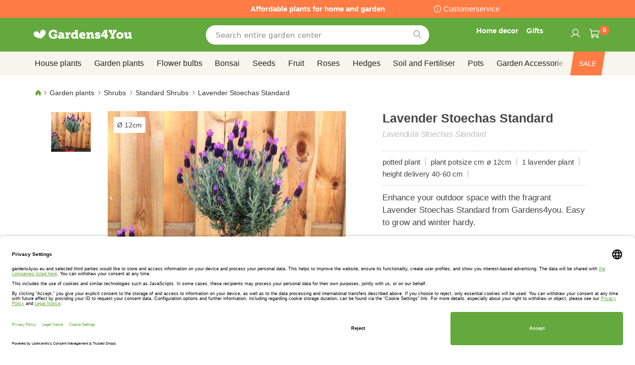

--- FILE ---
content_type: text/html; charset=UTF-8
request_url: https://www.gardens4you.eu/lavender-stoechas-standard-a14994.html
body_size: 40053
content:
 <!doctype html><html lang="en"><head prefix="og: http://ogp.me/ns# fb: http://ogp.me/ns/fb# product: http://ogp.me/ns/product#"><script> var LOCALE = 'en\u002DGB'; var BASE_URL = 'https\u003A\u002F\u002Fwww.gardens4you.eu\u002F'; var require = { 'baseUrl': 'https\u003A\u002F\u002Fwww.gardens4you.eu\u002Fstatic\u002Ffrontend\u002Fbulbsdirect\u002Fbulbsdirect\u002Dtheme\u002Fen_GB' };</script> <meta charset="utf-8"/>
<meta name="title" content="Buy Lavender Stoechas Standard affordable | Gardens4You.eu"/>
<meta name="description" content="Shop Lavender Stoechas Standard at garden center Gardens4You.eu ✓ Lowest prices ✓ Plants have grow and money back guarantee ✓ Order now and Pay later"/>
<meta name="keywords" content="Lavender Stoechas Standard, Gardens4You.eu"/>
<meta name="robots" content="INDEX,FOLLOW"/>
<meta name="viewport" content="width=device-width, initial-scale=1"/>
<meta name="format-detection" content="telephone=no"/>
<title>Buy Lavender Stoechas Standard affordable | Gardens4You.eu</title>
<link  rel="stylesheet" type="text/css"  media="all" href="https://www.gardens4you.eu/static/frontend/bulbsdirect/bulbsdirect-theme/en_GB/css/styles-m.min.css" />
<link  rel="stylesheet" type="text/css"  media="all" href="https://www.gardens4you.eu/static/frontend/bulbsdirect/bulbsdirect-theme/en_GB/Amasty_Affiliate/css/default.min.css" />
<link  rel="stylesheet" type="text/css"  media="all" href="https://www.gardens4you.eu/static/frontend/bulbsdirect/bulbsdirect-theme/en_GB/Amasty_Cart/css/vendor/owl.carousel.min.css" />
<link  rel="stylesheet" type="text/css"  media="all" href="https://www.gardens4you.eu/static/frontend/bulbsdirect/bulbsdirect-theme/en_GB/Amasty_Base/vendor/slick/amslick.min.css" />
<link  rel="stylesheet" type="text/css"  media="all" href="https://www.gardens4you.eu/static/frontend/bulbsdirect/bulbsdirect-theme/en_GB/Magezon_Core/css/mgz_bootstrap.min.css" />
<link  rel="stylesheet" type="text/css"  media="all" href="https://www.gardens4you.eu/static/frontend/bulbsdirect/bulbsdirect-theme/en_GB/Magezon_NinjaMenus/css/styles.min.css" />
<link  rel="stylesheet" type="text/css"  media="all" href="https://www.gardens4you.eu/static/frontend/bulbsdirect/bulbsdirect-theme/en_GB/RVSCC_Lazycat/css/widget.min.css" />
<link  rel="stylesheet" type="text/css"  media="all" href="https://www.gardens4you.eu/static/frontend/bulbsdirect/bulbsdirect-theme/en_GB/mage/gallery/gallery.min.css" />
<link  rel="stylesheet" type="text/css"  media="screen and (min-width: 768px)" href="https://www.gardens4you.eu/static/frontend/bulbsdirect/bulbsdirect-theme/en_GB/css/styles-l.min.css" />

<link  rel="stylesheet" type="text/css"  rel="stylesheet" type="text/css" href="https://www.gardens4you.eu/static/frontend/bulbsdirect/bulbsdirect-theme/en_GB/Magento_Theme/css/styles_temp_v12.min.css" />
<link  rel="stylesheet" type="text/css"  rel="stylesheet" type="text/css" href="/css/styles.css" />
<link  rel="stylesheet" type="text/css"  media="all" href="https://www.gardens4you.eu/static/frontend/bulbsdirect/bulbsdirect-theme/en_GB/css/product.min.css" />
<script  type="text/javascript"  src="https://www.gardens4you.eu/static/frontend/bulbsdirect/bulbsdirect-theme/en_GB/requirejs/require.min.js"></script>
<script  type="text/javascript"  src="https://www.gardens4you.eu/static/frontend/bulbsdirect/bulbsdirect-theme/en_GB/requirejs-min-resolver.min.js"></script>
<script  type="text/javascript"  src="https://www.gardens4you.eu/static/frontend/bulbsdirect/bulbsdirect-theme/en_GB/mage/requirejs/mixins.min.js"></script>
<script  type="text/javascript"  src="https://www.gardens4you.eu/static/frontend/bulbsdirect/bulbsdirect-theme/en_GB/magepack/requirejs-config-common.min.js"></script>
<script  type="text/javascript"  src="https://www.gardens4you.eu/static/frontend/bulbsdirect/bulbsdirect-theme/en_GB/magepack/requirejs-config-product.min.js"></script>
<script  type="text/javascript"  src="https://www.gardens4you.eu/static/frontend/bulbsdirect/bulbsdirect-theme/en_GB/requirejs-config.min.js"></script>
<script  type="text/javascript"  src="https://www.gardens4you.eu/static/frontend/bulbsdirect/bulbsdirect-theme/en_GB/js/disable-jquery-migrate-warnings.min.js"></script>
<script  type="text/javascript"  src="https://www.gardens4you.eu/static/frontend/bulbsdirect/bulbsdirect-theme/en_GB/Anowave_Ec/js/ec.min.js"></script>
<script  type="text/javascript"  src="https://www.gardens4you.eu/static/frontend/bulbsdirect/bulbsdirect-theme/en_GB/Anowave_Ec4/js/ec4.min.js"></script>
<link  rel="canonical" href="https://www.gardens4you.eu/lavender-stoechas-standard-a14994.html" />
<link  rel="icon" type="image/x-icon" href="https://www.gardens4you.eu/media/favicon/stores/4/favicon-144x144.png" />
<link  rel="shortcut icon" type="image/x-icon" href="https://www.gardens4you.eu/media/favicon/stores/4/favicon-144x144.png" />
<link rel="stylesheet" type="text/css" href="/css/styles.css?v=2.4.0">

<script src="/css/custom_en.js"></script>

<meta name="google-site-verification" content="OBEoPqEs2MD1EJiQz-ZpPKISpByjLFfniwacdkW2cZw" />


<!-- Begin Usercentrics -->
<link rel="preconnect" href="//privacy-proxy.usercentrics.eu">    
<link rel="preload" href="//privacy-proxy.usercentrics.eu/latest/uc-block.bundle.js" as="script">    
<script id="usercentrics-cmp" data-settings-id="Im1IFuVMFGPgXa" data-language="en" src="https://app.usercentrics.eu/browser-ui/latest/loader.js" async> </script>    
<script src="https://privacy-proxy.usercentrics.eu/latest/uc-block.bundle.js" async></script>

<!-- GOOGLE CONSENT MODE INTEGRATION -->
<script type="text/javascript">
     // create dataLayer
     window.dataLayer = window.dataLayer || [];
     function gtag() {
          dataLayer.push(arguments);
     }

     // set „denied" as default for both ad and analytics storage, as well as ad_user_data and ad_personalization,
     gtag("consent", "default", {
          ad_user_data: "denied",
          ad_personalization: "denied",
          ad_storage: "denied",
          analytics_storage: "denied",
          wait_for_update: 2000 // milliseconds to wait for update
     });
</script>
<!-- END OF GOOGLE CONSENT MODE INTEGRATION -->


<script type="text/javascript"> 
//Add body class for ordering inputs by CSS
const checkoutIndex = document.querySelector('.checkout-index-index');
if (checkoutIndex) {
    checkoutIndex.classList.add("inputindex");
}

//Time to Wait for build checkoutform
const myTimeout = setTimeout(tabIndexcheckout, 5000);

//Add tabindex attributes

function tabIndexcheckout() {

    if (checkoutIndex) {

    const inputUsername = document.querySelectorAll('[name="username"]');
        if (inputUsername) {
            inputUsername[1].setAttribute('tabindex','1');
        }
    const inputName = document.querySelectorAll('[name="firstname"]');
        if (inputName) {
            inputName[0].setAttribute('tabindex','2');
        }
    const inputLastname = document.querySelectorAll('[name="lastname"]');
        if (inputLastname) {
            inputLastname[0].setAttribute('tabindex','3');
        }
    const inputAdres = document.querySelectorAll('[name="street[0]"]');
        if (inputAdres) {
            inputAdres[0].setAttribute('tabindex','4');
        }
    const inputHuisnummer = document.querySelectorAll('[name="street[1]"]');
        if (inputHuisnummer) {
            inputHuisnummer[0].setAttribute('tabindex','5');
        }
    const inputPostcode = document.querySelectorAll('[name="postcode"]');
        if (inputPostcode) {
            inputPostcode[0].setAttribute('tabindex','6');
        }
    const inputCity = document.querySelectorAll('[name="city"]');
        if (inputCity) {
            inputCity[0].setAttribute('tabindex','7');
        }
    const inputCountry = document.querySelectorAll('[name="country_id"]');
        if (inputCountry) {
            inputCountry[0].setAttribute('tabindex','8');
        }
    const inputTelephone = document.querySelectorAll('[name="telephone"]');
        if (inputTelephone) {
            inputTelephone[0].setAttribute('tabindex','9');
        }
    }
} 
</script>

   <script type="text/x-magento-init">
        {
            "*": {
                "Magento_PageCache/js/form-key-provider": {
                    "isPaginationCacheEnabled":
                        0                }
            }
        }</script><script data-ommit="true" nonce="dG43c3ZzNzFhanl0bzBrOXR3anBncXhsNzJvY3d3M3c="></script>    <script data-ommit="true" nonce="dG43c3ZzNzFhanl0bzBrOXR3anBncXhsNzJvY3d3M3c=">

	window.dataLayer = window.dataLayer || [];

	 window.AEC = window.AEC || { version: "104.0.6"	};

	 AEC.Const = 
	{
		TIMING_CATEGORY_ADD_TO_CART:		'Add To Cart Time',
		TIMING_CATEGORY_REMOVE_FROM_CART:	'Remove From Cart Time',
		TIMING_CATEGORY_PRODUCT_CLICK:		'Product Detail Click Time',
		TIMING_CATEGORY_CHECKOUT:			'Checkout Time',
		TIMING_CATEGORY_CHECKOUT_STEP:		'Checkout Step Time',
		TIMING_CATEGORY_PRODUCT_WISHLIST:	'Add to Wishlist Time',
		TIMING_CATEGORY_PRODUCT_COMPARE:	'Add to Compare Time'
	};

	AEC.Const.URL 					= 'https://www.gardens4you.eu/';
	AEC.Const.VARIANT_DELIMITER 	= '-';
	AEC.Const.VARIANT_DELIMITER_ATT = ':';

	 AEC.Const.CHECKOUT_STEP_SHIPPING 	= 1;
	AEC.Const.CHECKOUT_STEP_PAYMENT  	= 2;
	AEC.Const.CHECKOUT_STEP_ORDER  		= 3;

	 AEC.Const.DIMENSION_SEARCH = 18;

	 AEC.Const.COOKIE_DIRECTIVE 								= false;
	AEC.Const.COOKIE_DIRECTIVE_SEGMENT_MODE 				= false;
	AEC.Const.COOKIE_DIRECTIVE_SEGMENT_MODE_EVENTS			= ["cookieConsentGranted"];	
	AEC.Const.COOKIE_DIRECTIVE_CONSENT_GRANTED_EVENT 		= "cookieConsentGranted";
	AEC.Const.COOKIE_DIRECTIVE_CONSENT_DECLINE_EVENT 		= "cookieConsentDeclined";

	 AEC.Const.COOKIE_DIRECTIVE_CONSENT_GRANTED = AEC.CookieConsent.getConsent("cookieConsentGranted");


	 AEC.Const.COOKIE_DIRECTIVE_OVERRIDE_DECLINE = false;
	
	 AEC.Const.CATALOG_CATEGORY_ADD_TO_CART_REDIRECT_EVENT = "catalogCategoryAddToCartRedirect";

	 AEC.Message = 
	{
		confirm: 			 true,
		confirmRemoveTitle:  "Are you sure?",
		confirmRemove: 		 "Are you sure you would like to remove this item from the shopping cart?"
	};
			
	AEC.storeName 			= "Gardens4you EU";
	AEC.currencyCode	 	= "GBP";
	AEC.useDefaultValues 	= false;
	AEC.facebook 			= false;
	AEC.facebookInitParams 	= [];

	 AEC.SUPER = [];

	 AEC.CONFIGURABLE_SIMPLES = [];

	 AEC.BUNDLE = {"bundles":[],"options":[]};

	 AEC.localStorage = true;

	 AEC.summary = false;

	 AEC.reset = false;

	 AEC.tax = 1;</script> <script data-ommit="true" nonce="dG43c3ZzNzFhanl0bzBrOXR3anBncXhsNzJvY3d3M3c=">

    (summary => 
    {
    	if (summary)
    	{
        	let getSummary = (event) => 
        	{
            	AEC.Request.post("https:\/\/www.gardens4you.eu\/datalayer\/index\/cart\/",{ event:event }, (response) => 
            	{
                	dataLayer.push(response);
               	});
            };

            ['ec.cookie.remove.item.data','ec.cookie.update.item.data','ec.cookie.add.data'].forEach(event => 
            {
            	AEC.EventDispatcher.on(event, (event => 
            	{
                	return () => 
                	{
                    	setTimeout(() => { getSummary(event); }, 2000);
                    };
                })(event));
            });
    	}
    })(AEC.summary);</script><script data-ommit="true" nonce="dG43c3ZzNzFhanl0bzBrOXR3anBncXhsNzJvY3d3M3c=">

    if ('undefined' !== typeof AEC && AEC.GA4)
    {
    	AEC.GA4.enabled = true;

    	 AEC.GA4.conversion_event = "purchase";

    	 AEC.GA4.currency = "GBP";

    	 AEC.GA4.quote = [];
    }</script><script data-ommit="true" nonce="dG43c3ZzNzFhanl0bzBrOXR3anBncXhsNzJvY3d3M3c=">

	 window.dataLayer = window.dataLayer || [];

	  var dataLayerTransport = (function()
	{
		var data = [];
		
		return {
			data:[],
			push: function(data)
			{
				this.data.push(data);
				
				return this;
			},
			serialize: function()
			{
				return this.data;
			}
		}	
	})();</script>  <script data-ommit="true" nonce="dG43c3ZzNzFhanl0bzBrOXR3anBncXhsNzJvY3d3M3c=">

	/* Dynamic remarketing */
	window.google_tag_params = window.google_tag_params || {};

	/* Default pagetype */
	window.google_tag_params.ecomm_pagetype = 'product';

	/* Grouped products collection */
	window.G = [];

	/**
	 * Global revenue 
	 */
	window.revenue = 0;

	/**
	 * DoubleClick
	 */
	window.DoubleClick = 
	{
		DoubleClickRevenue:	 	0,
		DoubleClickTransaction: 0,
		DoubleClickQuantity: 	0
	};
	
	 AEC.Cookie.visitor({"visitorLoginState":"Logged out","visitorLifetimeValue":0,"visitorExistingCustomer":"No","visitorType":"NOT LOGGED IN","currentStore":"Gardens4you EU"}).push(dataLayer, false);

	 dataLayer.push({ pageType: "product"});</script> <script data-ommit="true" nonce="dG43c3ZzNzFhanl0bzBrOXR3anBncXhsNzJvY3d3M3c=">

		 
			(params => 
			{
				window.google_tag_params.ecomm_pagetype 	= params.ecomm_pagetype;
	    		window.google_tag_params.ecomm_category 	= params.ecomm_category;

	    		window.google_tag_params.ecomm_prodid		= (pid => 
				{
					if(window.location.hash)
					{
						let hash = window.location.hash.substring(1);

						Object.entries(AEC.CONFIGURABLE_SIMPLES).forEach(([key, configurable]) => 
						{
							Object.entries(configurable.configurations).forEach(([key, value]) => 
							{
								let compare = [value.value,value.label].join('=');

								if (-1 !== hash.indexOf(compare))
								{
									pid = configurable.id;
								}
							});
						});	
					}

					return pid;
					
				})(params.ecomm_prodid);

	    		window.google_tag_params.ecomm_totalvalue 	= params.ecomm_totalvalue;

			})({"ecomm_pagetype":"product","ecomm_category":"Shrubs\/Garden plants\/Standard Shrubs","ecomm_prodid":"A14994","ecomm_totalvalue":17.95});

    		window.google_tag_params.returnCustomer 	=  false;

    	   (payload => 
		{
			AEC.CookieConsent.queue(() => 
			{
				AEC.Cookie.detail(payload).push(dataLayer);
				
			}).process();

			 dataLayerTransport.push(payload);

             document.addEventListener("DOMContentLoaded", () => 
            {
            	let items = (function()
            	{
            		var items = [], trace = {};
            
            		document.querySelectorAll('[data-event=select_item]').forEach(element => 
            		{
            			let entity = 
            			{
            					
            				item_id: 		element.dataset.id,
            				item_name: 		element.dataset.name,
            				item_list_name: element.dataset.list,
            				item_list_id:	element.dataset.list,
            				item_brand: 	element.dataset.brand,
            				category:		element.dataset.category,
            				price: 			parseFloat(element.dataset.price),
            				index: 			parseFloat(element.dataset.position),
            				currency:		AEC.GA4.currency,
            				quantity: 		1,
            				remarketingFacebookId: element.dataset.remarketingFacebookId,
            				remarketingAdwordsId:  element.dataset.remarketingAdwordsId,
            				google_business_vertical: 'retail',
            				dimension10: element.dataset['dimension10']
            			};

            			Object.assign(entity, entity, AEC.GA4.augmentCategories(entity));
            
                    	var attributes = element.dataset.attributes;
            
                    	if (attributes)
            	        {
                	        Object.entries(JSON.parse(attributes)).forEach(([key, value]) => 
                	        {
                    	        entity[key] = value;
                	        });
                	    }

                	    if (!trace.hasOwnProperty(entity.item_id))
                	    {
                    	    trace[entity.item_id] = true;
                    	    
            				items.push(entity);
                	    }
                	});
            
            		return items;
            	})();

            	if (items.length)
            	{
            		let data = {"currency":"GBP","ecommerce":{"item_list_id":"Mixed Products","item_list_name":"Mixed Products"},"event":"view_item_list"};

            	    data.ecommerce['items'] = items;

            	    AEC.CookieConsent.queue(() => 
        			{
            			AEC.Cookie.impressions(data).push(dataLayer);
            			
        			}).process();
            	}
            });
            
		})({"ecommerce":{"currency":"GBP","value":17.95,"items":[{"item_id":"A14994","item_name":"Lavender Stoechas Standard","price":17.95,"item_brand":"","item_reviews_count":0,"item_rating_summary":0,"dimension10":"Out of stock","quantity":1,"index":0,"item_category":"Shrubs","item_category2":"Garden plants","item_category3":"Standard Shrubs"}],"impressions":[{"list":"Related products","category":"Related products","id":"A04845","name":"Lavender angustifolia Hidcote","brand":"","price":5.5,"position":1},{"list":"Related products","category":"Related products","id":"A05564","name":"Standard Lavender Stoechas","brand":"","price":16.95,"position":2},{"list":"Related products","category":"Related products","id":"A09884","name":"Hemerocallis Frans Hals","brand":"","price":3.95,"position":3},{"list":"Related products","category":"Related products","id":"A09942","name":"Geranium x Cantabrigiense Cambridge","brand":"","price":3.95,"position":4},{"list":"Related products","category":"Related products","id":"A11718","name":"Lewisia cotyledon 13cm","brand":"","price":5.3,"position":5},{"list":"Related products","category":"Related products","id":"A11760","name":"French lavender stoechas 12 cm","brand":"","price":6.95,"position":6},{"list":"Related products","category":"Related products","id":"A14956","name":"Lavender Edelweiss","brand":"","price":19.95,"position":7},{"list":"Up Sells","category":"Up Sells","id":"A07226","name":"General Compost 10 liter","brand":"","price":3.25,"position":1},{"list":"Up Sells","category":"Up Sells","id":"A14121","name":"Culvita Cactus Soil 5 Liter","brand":"","price":2.5,"position":2}]},"event":"view_item","currentStore":"Gardens4you EU"});
		

		 window.G = [];

		</script>   <!-- Google Tag Manager -->
<script nonce="dG43c3ZzNzFhanl0bzBrOXR3anBncXhsNzJvY3d3M3c=">(function(w,d,s,l,i){w[l]=w[l]||[];w[l].push({'gtm.start':
new Date().getTime(),event:'gtm.js'});var f=d.getElementsByTagName(s)[0],
j=d.createElement(s),dl=l!='dataLayer'?'&l='+l:'';j.async=true;j.nonce='dG43c3ZzNzFhanl0bzBrOXR3anBncXhsNzJvY3d3M3c=';j.src=
'https://www.googletagmanager.com/gtm.js?id='+i+dl;f.parentNode.insertBefore(j,f);
})(window,document,'script','dataLayer','GTM-MSCJZ55');</script>
<!-- End Google Tag Manager -->  <script data-ommit="true" nonce="dG43c3ZzNzFhanl0bzBrOXR3anBncXhsNzJvY3d3M3c=">

    </script> <script data-ommit="true" nonce="dG43c3ZzNzFhanl0bzBrOXR3anBncXhsNzJvY3d3M3c=">AEC.Bind.apply({"performance":false})</script>     <link rel="prefetch" as="script" href="https://www.gardens4you.eu/static/frontend/bulbsdirect/bulbsdirect-theme/en_GB/magepack/bundle-common.min.js"/>  <link rel="prefetch" as="script" href="https://www.gardens4you.eu/static/frontend/bulbsdirect/bulbsdirect-theme/en_GB/magepack/bundle-product.min.js"/>  <!-- added by Trusted Shops app: Start --><script src="https://integrations.etrusted.com/applications/widget.js/v2" async defer></script><!-- End --> <meta property="og:type" content="product" /><meta property="og:title" content="Lavender&#x20;Stoechas&#x20;Standard" /><meta property="og:image" content="https://www.gardens4you.eu/media/catalog/product/cache/33804c867dbd3313daaad21c80d8894e/f/d/fd13838-0-wh.jpg" /><meta property="og:description" content="Enhance&#x20;your&#x20;outdoor&#x20;space&#x20;with&#x20;the&#x20;fragrant&#x20;Lavender&#x20;Stoechas&#x20;Standard&#x20;from&#x20;Gardens4you.&#x20;Easy&#x20;to&#x20;grow&#x20;and&#x20;winter&#x20;hardy." /><meta property="og:url" content="https://www.gardens4you.eu/lavender-stoechas-standard-a14994.html" /> <meta property="product:price:amount" content="17.95"/> <meta property="product:price:currency" content="GBP"/>  <style> #confirmBox, .am-related-title > .am-title { background-color: #FFFFFF; }   #confirmBox a, #confirmBox a:hover, #confirmBox a:active, #confirmBox .amrelated-confirm-header { color: #333333; }   .amcart-confirm-buttons .button { color: #FFFFFF; }   .amcart-confirm-buttons .am-btn-left { background-color: #BBBBBB; }   .amcart-confirm-buttons .am-btn-right { background-color: #FF9416; }   .amcart-confirm-buttons, .amcart-confirm-buttons .checkout, .amcart-confirm-buttons .checkout:hover, .amcart-confirm-buttons .checkout:active, .amcart-message-box, .am-related-box, #am-a-count, #am-a-count:visited, .am-related-title > .am-title { color: #444444; } </style> <style> .ec-gtm-cookie-directive > div { background: #ffffff; color: #000000; -webkit-border-radius: 8px; -moz-border-radius: 8px; -ms-border-radius: 8px; -o-border-radius: 8px; border-radius: 8px; } .ec-gtm-cookie-directive > div > div > div a.action.accept, .ec-gtm-cookie-directive > div > div > div a.action.accept-all { color: #8bc53f; } .ec-gtm-cookie-directive > div > div > div a.action.refuse, .ec-gtm-cookie-directive > div > div > div a.action.customize { color: #000000; } .ec-gtm-cookie-directive > div > div > div .ec-gtm-cookie-directive-note-toggle { color: #8bc53f; } .ec-gtm-cookie-directive-segments { background: #ffffff; } .ec-gtm-cookie-directive-segments > div input[type="checkbox"] + label:before { border:1px solid #000000; }</style><style>.lr3fmfj{float:none}.lr3fmfj > .item-submenu{width:900px !important}.vckermh > .item-submenu{width:1180px !important}.fo173ya > .item-submenu{width:900px !important}.dyo0nq1 > .item-submenu{width:600px !important}.asavarv > .item-submenu{width:600px !important}.bwtk3v1 > .item-submenu{width:900px !important}.wn1i6xm > .item-submenu{width:600px !important}.wn1inrv > .item-submenu{width:600px !important}.sp64iql > .item-submenu{width:600px !important}.euhuxyq > .item-submenu{width:600px !important}.ek6hmfd > .item-submenu{width:900px !important}#ninjamenus102.ninjamenus .level0:hover > a,#ninjamenus102.ninjamenus.ninjamenus-drilldown .level0:hover > a{background-color:#ffffff}#ninjamenus102.ninjamenus .level0 .item-submenu .nav-item > a:hover,#ninjamenus102.ninjamenus-drilldown .nav-item.active > a:hover{color:#000000;background-color:#f6f6f6}#ninjamenus5.ninjamenus .level0:hover > a,#ninjamenus5.ninjamenus.ninjamenus-drilldown .level0:hover > a{background-color:#ffffff}</style></head><body data-container="body" data-mage-init='{"loaderAjax": {}, "loader": { "icon": "https://www.gardens4you.eu/static/frontend/bulbsdirect/bulbsdirect-theme/en_GB/images/loader-2.gif"}}' class="gardens4you_eu_en gardens4you_eu theme-1 catalog-product-view product-lavender-stoechas-standard-a14994 categorypath-garden-plants-shrubs-standard-shrubs category-standard-shrubs page-layout-1column" id="html-body">         <div  class="ambanners ambanner-10" data-position="10" data-bannerid="" data-role="amasty-banner-container" ></div> <div class="cookie-status-message" id="cookie-status">The store will not work correctly when cookies are disabled.</div> <script type="text&#x2F;javascript">document.querySelector("#cookie-status").style.display = "none";</script> <script type="text/x-magento-init">
    {
        "*": {
            "cookieStatus": {}
        }
    }</script> <script type="text/x-magento-init">
    {
        "*": {
            "mage/cookies": {
                "expires": null,
                "path": "\u002F",
                "domain": ".www.gardens4you.eu",
                "secure": true,
                "lifetime": "3600"
            }
        }
    }</script>  <noscript><div class="message global noscript"><div class="content"><p><strong>JavaScript seems to be disabled in your browser.</strong> <span> For the best experience on our site, be sure to turn on Javascript in your browser.</span></p></div></div></noscript>    <script> window.cookiesConfig = window.cookiesConfig || {}; window.cookiesConfig.secure = true; </script> <script>    require.config({
        map: {
            '*': {
                wysiwygAdapter: 'mage/adminhtml/wysiwyg/tiny_mce/tinymceAdapter'
            }
        }
    });</script>  <!-- Google Tag Manager (noscript) -->
<noscript><iframe src="https://www.googletagmanager.com/ns.html?id=GTM-MSCJZ55"
height="0" width="0" style="display:none;visibility:hidden"></iframe></noscript>
<!-- End Google Tag Manager (noscript) -->  <script type="text/x-magento-init">
{"*":{"Chessio_Matomo\/js\/tracker":{"scriptUrl":"https:\/\/phpstack-967793-4243566.cloudwaysapps.com\/matomo.js","trackerUrl":"https:\/\/phpstack-967793-4243566.cloudwaysapps.com\/matomo.php","siteId":15,"actions":[["setEcommerceView","A14994","Lavender Stoechas Standard","Standard Shrubs",17.95],["enableLinkTracking",true],["setLinkTrackingTimer",500],["trackPageView"]]}}}</script>  <script>    (function (w, d) {
        w._paq = w._paq || [];
        w._paq.push(['setTrackerUrl', 'https://phpstack-967793-4243566.cloudwaysapps.com/matomo.php']);
        w._paq.push(['setSiteId', 15]);
        var g = d.createElement('script'),
            s = d.getElementsByTagName('script')[0];
        g.type = 'text/javascript';
        g.async = true;
        g.defer = true;
        g.src = 'https://phpstack-967793-4243566.cloudwaysapps.com/matomo.js';
        s.parentNode.insertBefore(g, s);
    })(window, document);</script>   <script>    (function (require, undefined) {
        'use strict';
        var moduleName = 'Chessio_Matomo/js/tracker';
        (require !== undefined) && require([moduleName], undefined, function (e) {
            if (e.requireType === 'scripterror'
                && (e.requireModules && e.requireModules[0]) === moduleName
            ) {
                require.undef(moduleName);
                define(moduleName, function () {
                    var noop = function () { /* NoOp */ };
                    var error = function () {
                        throw new Error('Failed to load Matomo module');
                    };
                    var mock = {
                        createTracker: error,
                        getMatomo: error,
                        getTracker: error,
                        push: noop
                    };
                    mock[moduleName] = noop;
                    return mock;
                });
            }
        });
    })(require);</script> <noscript><p><img src="https://phpstack-967793-4243566.cloudwaysapps.com/matomo.php?idsite=15&rec=1&url=https%3A%2F%2Fwww.gardens4you.eu%2Flavender-stoechas-standard-a14994.html" style="border: 0;" alt="" /></p></noscript> <div class="widget block block-static-block"><div class="topbar_head">
<div class="topbar_head_cont">
<div class="topbar_head_l" style="visibility: hidden;">.</div>
<div class="topbar_head_c">Affordable plants for home and garden</div>
<div class="topbar_head_r"><a class="topbar-service" title="Customerservice" href="/customerservice">Customerservice</a></div>
</div>
</div><span id="widget440"></span></div><div class="page-wrapper"><header class="page-header"><div class="header content"> <span data-action="toggle-nav" class="action nav-toggle"><span>Toggle Nav</span></span> <a class="logo" href="https://www.gardens4you.eu/" title="logo-gardens4you&#x20;online&#x20;gardencenter" aria-label="store logo"><img src="https://www.gardens4you.eu/media/logo/stores/4/logo-gardens4you.png" title="logo-gardens4you&#x20;online&#x20;gardencenter" alt="logo-gardens4you&#x20;online&#x20;gardencenter" width="460" height="42" /></a>   <div data-block="minicart" class="minicart-wrapper"><a class="action showcart" href="https://www.gardens4you.eu/checkout/cart/" data-bind="scope: 'minicart_content'"><span class="text">My Cart</span> <span class="counter qty empty" data-bind="css: { empty: !!getCartParam('summary_count') == false && !isLoading() }, blockLoader: isLoading"><span class="counter-number"><!-- ko text: getCartParam('summary_count') ? getCartParam('summary_count').toLocaleString(window.LOCALE) : '0' --><!-- /ko --></span> <span class="counter-label"><!-- ko if: getCartParam('summary_count') --><!-- ko text: getCartParam('summary_count').toLocaleString(window.LOCALE) --><!-- /ko --><!-- ko i18n: 'items' --><!-- /ko --><!-- /ko --></span></span></a>  <script>    require(['jquery'], function ($) {
        $('a.action.showcart').on('click', function() {
            $(document.body).trigger('processStart');
        });
    });</script>  <script>window.checkout = {"shoppingCartUrl":"https:\/\/www.gardens4you.eu\/checkout\/cart\/","checkoutUrl":"https:\/\/www.gardens4you.eu\/checkout\/","updateItemQtyUrl":"https:\/\/www.gardens4you.eu\/checkout\/sidebar\/updateItemQty\/","removeItemUrl":"https:\/\/www.gardens4you.eu\/checkout\/sidebar\/removeItem\/","imageTemplate":"Magento_Catalog\/product\/image_with_borders","baseUrl":"https:\/\/www.gardens4you.eu\/","minicartMaxItemsVisible":5,"websiteId":"4","maxItemsToDisplay":10,"storeId":"4","storeGroupId":"4","agreementIds":["7"],"customerLoginUrl":"https:\/\/www.gardens4you.eu\/customer\/account\/login\/referer\/aHR0cHM6Ly93d3cuZ2FyZGVuczR5b3UuZXUvbGF2ZW5kZXItc3RvZWNoYXMtc3RhbmRhcmQtYTE0OTk0Lmh0bWw~\/","isRedirectRequired":false,"autocomplete":"off","captcha":{"user_login":{"isCaseSensitive":false,"imageHeight":50,"imageSrc":"","refreshUrl":"https:\/\/www.gardens4you.eu\/captcha\/refresh\/","isRequired":false,"timestamp":1770130834}}}</script> <script type="text/x-magento-init">
    {
        "[data-block='minicart']": {
            "Magento_Ui/js/core/app": {"components":{"minicart_content":{"children":{"subtotal.container":{"children":{"subtotal":{"children":{"subtotal.totals":{"config":{"display_cart_subtotal_incl_tax":0,"display_cart_subtotal_excl_tax":1,"template":"Magento_Tax\/checkout\/minicart\/subtotal\/totals"},"children":{"subtotal.totals.msrp":{"component":"Magento_Msrp\/js\/view\/checkout\/minicart\/subtotal\/totals","config":{"displayArea":"minicart-subtotal-hidden","template":"Magento_Msrp\/checkout\/minicart\/subtotal\/totals"}}},"component":"Magento_Tax\/js\/view\/checkout\/minicart\/subtotal\/totals"}},"component":"uiComponent","config":{"template":"Magento_Checkout\/minicart\/subtotal"}}},"component":"uiComponent","config":{"displayArea":"subtotalContainer"}},"item.renderer":{"component":"Magento_Checkout\/js\/view\/cart-item-renderer","config":{"displayArea":"defaultRenderer","template":"Magento_Checkout\/minicart\/item\/default"},"children":{"item.image":{"component":"Magento_Catalog\/js\/view\/image","config":{"template":"Magento_Catalog\/product\/image","displayArea":"itemImage"}},"checkout.cart.item.price.sidebar":{"component":"uiComponent","config":{"template":"Magento_Checkout\/minicart\/item\/price","displayArea":"priceSidebar"}}}},"extra_info":{"component":"uiComponent","config":{"displayArea":"extraInfo"}},"promotion":{"component":"uiComponent","config":{"displayArea":"promotion"}}},"config":{"itemRenderer":{"default":"defaultRenderer","simple":"defaultRenderer","virtual":"defaultRenderer"},"template":"Magento_Checkout\/minicart\/content"},"component":"Magento_Checkout\/js\/view\/minicart"}},"types":[]}        },
        "*": {
            "Magento_Ui/js/block-loader": "https\u003A\u002F\u002Fwww.gardens4you.eu\u002Fstatic\u002Ffrontend\u002Fbulbsdirect\u002Fbulbsdirect\u002Dtheme\u002Fen_GB\u002Fimages\u002Floader\u002D1.gif"
        }
    }</script></div>  <div class="block block-search" data-amsearch-wrapper="block" data-bind=" scope: 'amsearch_wrapper', mageInit: { 'Magento_Ui/js/core/app': { components: { amsearch_wrapper: { component: 'Amasty_Xsearch/js/wrapper', data: {&quot;url&quot;:&quot;https:\/\/www.gardens4you.eu\/amasty_xsearch\/autocomplete\/index\/&quot;,&quot;url_result&quot;:&quot;https:\/\/www.gardens4you.eu\/catalogsearch\/result\/&quot;,&quot;url_popular&quot;:&quot;https:\/\/www.gardens4you.eu\/search\/term\/popular\/&quot;,&quot;isDynamicWidth&quot;:true,&quot;isProductBlockEnabled&quot;:true,&quot;width&quot;:500,&quot;displaySearchButton&quot;:false,&quot;fullWidth&quot;:false,&quot;minChars&quot;:3,&quot;delay&quot;:500,&quot;currentUrlEncoded&quot;:&quot;aHR0cHM6Ly93d3cuZ2FyZGVuczR5b3UuZXUvbGF2ZW5kZXItc3RvZWNoYXMtc3RhbmRhcmQtYTE0OTk0Lmh0bWw~&quot;,&quot;color_settings&quot;:[],&quot;popup_display&quot;:0,&quot;preloadEnabled&quot;:false,&quot;isSeoUrlsEnabled&quot;:false,&quot;seoKey&quot;:&quot;search&quot;,&quot;isSaveSearchInputValueEnabled&quot;:false} } } } }"><div class="block block-content" data-bind=" css: { '-opened': opened }, afterRender: initCssVariables">  <div class="field search"><div class="amsearch-input-wrapper" data-bind=" css: { '-dynamic-width': data.isDynamicWidth, '-match': $data.readyForSearch() }"><input type="text" name="q" id="search" placeholder="Search&#x20;entire&#x20;garden&#x20;center" class="amsearch-input" maxlength="128" role="combobox" aria-haspopup="false" aria-autocomplete="both" autocomplete="off" aria-expanded="false" data-amsearch-block="input" data-bind=" afterRender: initInputValue, hasFocus: focused, value: inputValue, event: { keypress: onEnter }, valueUpdate: 'input'"><button class="action search" title="Search" data-bind="event: { click: search }"></button></div></div>    <section class="amsearch-result-section page-products" data-amsearch-js="results" style="display: none;" data-bind=" css: { '-small': $data.data.width < 700 && !$data.data.fullWidth }, afterRender: function (node) { initResultSection(node, 1) }, style: resultSectionStyles(), visible: $data.opened()"><!-- ko if: !$data.match() && $data.preload() --><!-- ko template: { name: templates.preload } --><!-- /ko --><!-- /ko --><!-- ko if: $data.match() --><!-- ko template: { name: templates.results } --><!-- /ko --><!-- /ko --><!-- ko if: $data.message() && $data.message().length --><!-- ko template: { name: templates.message } --><!-- /ko --><!-- /ko --></section></div></div><ul class="compare wrapper"> <li class="item link compare" data-bind="scope: 'compareProducts'" data-role="compare-products-link"><a class="action compare no-display" title="Compare&#x20;Products" data-bind="attr: {'href': compareProducts().listUrl}, css: {'no-display': !compareProducts().count}" >Compare Products <span class="counter qty" data-bind="text: compareProducts().countCaption"></span></a></li> <script type="text/x-magento-init">
{"[data-role=compare-products-link]": {"Magento_Ui/js/core/app": {"components":{"compareProducts":{"component":"Magento_Catalog\/js\/view\/compare-products"}}}}}</script></ul><div class="header_service_menu hsm_new UITic-plus-title">
<div class="user_icon cus_servicehelp"><a class="insp-nav" href="/home-decor"><em class="service-title">Home decor</em></a> <a class="insp-nav" href="/gifts"><em class="service-title">Gifts</em></a></div>
<div class="user_icon cus_service"><a href="/wishlist/"></a></div>
</div><span id="widget22"></span><div class="panel header"> <a class="action skip contentarea" href="#contentarea"><span> Skip to Content</span></a>  <ul class="header links">  <li class="greet welcome" data-bind="scope: 'customer'"><!-- ko if: customer().fullname --><span class="logged-in" data-bind="text: new String('Welcome, %1!'). replace('%1', customer().fullname)"></span> <!-- /ko --><!-- ko ifnot: customer().fullname --><span class="not-logged-in" data-bind="text: 'Default welcome msg!'"></span>  <!-- /ko --></li>  <script type="text/x-magento-init">
        {
            "*": {
                "Magento_Ui/js/core/app": {
                    "components": {
                        "customer": {
                            "component": "Magento_Customer/js/view/customer"
                        }
                    }
                }
            }
        }</script>  <li class="link authorization-link" data-label="or"><a href="https://www.gardens4you.eu/customer/account/login/referer/aHR0cHM6Ly93d3cuZ2FyZGVuczR5b3UuZXUvbGF2ZW5kZXItc3RvZWNoYXMtc3RhbmRhcmQtYTE0OTk0Lmh0bWw~/" >Login</a></li><li><a href="https://www.gardens4you.eu/customer/account/create/" id="idFUc5mHV2" >Create an Account</a></li></ul></div></div></header>  <div class="sections nav-sections"> <div class="section-items nav-sections-items" data-mage-init='{"tabs":{"openedState":"active"}}'>  <div class="section-item-title nav-sections-item-title" data-role="collapsible"><a class="nav-sections-item-switch" data-toggle="switch" href="#store.menu">Menu</a></div><div class="section-item-content nav-sections-item-content" id="store.menu" data-role="content">   <nav class="navigation" data-action="navigation">   <div id="ninjamenus2" class="ninjamenus  ninjamenus-horizontal ninjamenus-mobile-accordion ninjamenus-desktop mobile-menu ninjamenus-top" data-type="horizontal" data-mobile-type="accordion" data-mage-init='{"ninjamenustop": {"id": "ninjamenus2","mobileBreakpoint": 768, "stick": false}}'>  <div class="magezon-builder magezon-builder-preload"><div class="xx52q9m mgz-element nav-item level0"><a href="/" ><span class="title">Home</span> </a> </div><div id="sale_menu_item" class="x6l46b1 mgz-element nav-item level0"><a href="https://www.gardens4you.eu/sale" ><span class="title"><span class="sale__en">Sale</span><span class="sale__fr">Soldes</span><span class="sale__be">Solden</span></span> </a> </div><div id="pop-item" class="upspgcr mgz-element nav-item level0"><a href="https://www.gardens4you.eu/garden-plants/popular-garden-plants" ><span class="title">Popular garden plants</span> </a> </div><div id="gifts-item" class="lmtldi4 mgz-element nav-item mega left_edge_parent_item level0"><a href="https://www.gardens4you.eu/gifts" ><span class="title">Gifts</span> <i class="caret fas mgz-fa-angle-down"></i> </a> <div class="item-submenu mgz-element-inner lmtldi4-s"><div class="sr4aian mgz-element nav-item"><a href="https://www.gardens4you.eu/gifts/gift-ideas" ><span class="title">Gift Ideas</span> </a> </div><div class="xa9n50a mgz-element nav-item"><a href="https://www.gardens4you.eu/gifts/popular-gifts" ><span class="title">Popular Gifts</span> </a> </div><div class="h1plven mgz-element nav-item"><a href="https://www.gardens4you.eu/gifts/greeting-cards" ><span class="title">Greeting cards</span> </a> </div></div></div><div class="qgksv5q mgz-element nav-item mega left_edge_parent_item level0"><a href="https://www.gardens4you.eu/house-plants" ><span class="title">House plants</span> <i class="caret fas mgz-fa-angle-down"></i> </a> <div class="item-submenu mgz-element-inner qgksv5q-s"><div class="buhdgek mgz-element nav-item mega left_edge_parent_item"><a href="https://www.gardens4you.eu/house-plants/house-plant-varieties" ><span class="title">House plant varieties</span> <i class="caret fas mgz-fa-angle-down"></i> </a> <div class="item-submenu mgz-element-inner buhdgek-s"><div class="pf2ec3w mgz-element nav-item"><a href="https://www.gardens4you.eu/house-plants/aloe-vera" ><span class="title">Aloe vera</span> </a> </div><div class="h271it6 mgz-element nav-item"><a href="https://www.gardens4you.eu/house-plants/agave" ><span class="title">Agave</span> </a> </div><div class="xvkbx8u mgz-element nav-item"><a href="https://www.gardens4you.eu/house-plants/anthurium" ><span class="title">Anthurium</span> </a> </div><div class="po15fr4 mgz-element nav-item"><a href="https://www.gardens4you.eu/house-plants/begonia-indoor" ><span class="title">Begonia indoor</span> </a> </div><div class="v73wfvd mgz-element nav-item"><a href="https://www.gardens4you.eu/house-plants/bromelia" ><span class="title">Bromelia</span> </a> </div><div class="yqaxrag mgz-element nav-item"><a href="https://www.gardens4you.eu/house-plants/calathea" ><span class="title">Calathea</span> </a> </div><div class="eumt5w7 mgz-element nav-item"><a href="https://www.gardens4you.eu/house-plants/chloropythum" ><span class="title">Chloropythum</span> </a> </div><div class="hx76b6q mgz-element nav-item"><a href="https://www.gardens4you.eu/house-plants/crassula" ><span class="title">Crassula</span> </a> </div><div class="b9cqtlt mgz-element nav-item"><a href="https://www.gardens4you.eu/house-plants/cyclamen-indoor" ><span class="title">Cyclamen indoor</span> </a> </div><div class="xjjjt1v mgz-element nav-item"><a href="https://www.gardens4you.eu/house-plants/dieffenbachia" ><span class="title">Dieffenbachia</span> </a> </div><div class="bev9mt6 mgz-element nav-item"><a href="https://www.gardens4you.eu/house-plants/dracena" ><span class="title">Dracena</span> </a> </div><div class="saa4bo8 mgz-element nav-item"><a href="https://www.gardens4you.eu/house-plants/echeveria" ><span class="title">Echeveria</span> </a> </div><div class="ens5rhe mgz-element nav-item"><a href="#" ><span class="title">Euphorbia</span> </a> </div><div class="k8a6juc mgz-element nav-item"><a href="https://www.gardens4you.eu/house-plants/ferocactus" ><span class="title">Ferocactus</span> </a> </div><div class="kte0tc6 mgz-element nav-item"><a href="https://www.gardens4you.eu/house-plants/ficus" ><span class="title">Ficus</span> </a> </div><div class="woy481t mgz-element nav-item"><a href="https://www.gardens4you.eu/house-plants/gardenia" ><span class="title">Gardenia</span> </a> </div><div class="ob828b2 mgz-element nav-item"><a href="https://www.gardens4you.eu/house-plants/gerbera" ><span class="title">Gerbera</span> </a> </div><div class="aubg7kn mgz-element nav-item"><a href="#" ><span class="title">Guzmania</span> </a> </div><div class="jr5jfpe mgz-element nav-item"><a href="https://www.gardens4you.eu/house-plants/haworthia" ><span class="title">Haworthia</span> </a> </div><div class="ogtx7u8 mgz-element nav-item"><a href="https://www.gardens4you.eu/house-plants/hedera-house-plants" ><span class="title">Hedera house plants</span> </a> </div><div class="j0mde16 mgz-element nav-item"><a href="https://www.gardens4you.eu/house-plants/kalanchoe" ><span class="title">Kalanchoe</span> </a> </div><div class="n6f5euq mgz-element nav-item"><a href="https://www.gardens4you.eu/house-plants/monstera" ><span class="title">Monstera</span> </a> </div><div class="w97fh8s mgz-element nav-item"><a href="https://www.gardens4you.eu/house-plants/opuntia" ><span class="title">Opuntia</span> </a> </div><div class="yam6o71 mgz-element nav-item"><a href="https://www.gardens4you.eu/house-plants/orchids" ><span class="title">Orchids</span> </a> </div><div class="ykefaep mgz-element nav-item"><a href="https://www.gardens4you.eu/house-plants/pachycereus" ><span class="title">Pachycereus</span> </a> </div><div class="yk5pkx1 mgz-element nav-item"><a href="https://www.gardens4you.eu/house-plants/sanseveria" ><span class="title">Sanseveria</span> </a> </div><div class="gtdnac8 mgz-element nav-item"><a href="https://www.gardens4you.eu/house-plants/schefflera" ><span class="title">Schefflera</span> </a> </div><div class="umii77w mgz-element nav-item"><a href="https://www.gardens4you.eu/house-plants/peace-lily" ><span class="title">Peace Lily - Spathiphyllum</span> </a> </div><div class="v8xpwo6 mgz-element nav-item"><a href="#" ></a> </div></div></div><div class="qfvvgy0 mgz-element nav-item"><a href="https://www.gardens4you.eu/house-plants/all-house-plants" ><span class="title">All house plants</span> </a> </div><div class="b8smp6x mgz-element nav-item"><a href="https://www.gardens4you.eu/house-plants/new-houseplants" ><span class="title">New houseplants</span> </a> </div><div class="x36vunj mgz-element nav-item"><a href="https://www.gardens4you.eu/house-plants/popular-houseplants" ><span class="title">Popular houseplants</span> </a> </div><div class="mwwwrs7 mgz-element nav-item"><a href="https://www.gardens4you.eu/house-plants/house-plants-on-sale" ><span class="title">House plants on sale</span> </a> </div><div class="mkbxdtm mgz-element nav-item"><a href="https://www.gardens4you.eu/house-plants/air-purifying-plants" ><span class="title">Air purifying plants</span> </a> </div><div class="qalr6wh mgz-element nav-item"><a href="https://www.gardens4you.eu/house-plants/easy-to-grow-houseplants" ><span class="title">Easy to grow houseplants</span> </a> </div><div class="tv7o5l2 mgz-element nav-item"><a href="https://www.gardens4you.eu/house-plants/flowering-houseplants" ><span class="title">Flowering houseplants</span> </a> </div><div class="v9gx3ij mgz-element nav-item"><a href="https://www.gardens4you.eu/house-plants/hanging-houseplants" ><span class="title">Hanging houseplants</span> </a> </div><div class="a86ut0v mgz-element nav-item"><a href="https://www.gardens4you.eu/house-plants/large-houseplants" ><span class="title">Large houseplants</span> </a> </div><div class="s43xw47 mgz-element nav-item"><a href="https://www.gardens4you.eu/house-plants/low-light-houseplants" ><span class="title">Low light houseplants</span> </a> </div><div class="d2sx7mn mgz-element nav-item"><a href="https://www.gardens4you.eu/house-plants/collections" ><span class="title">Collections</span> </a> </div><div class="tgqtunw mgz-element nav-item"><a href="https://www.gardens4you.eu/house-plants/artificial-plants" ><span class="title">Artificial plants</span> </a> </div><div class="mv88rmg mgz-element nav-item"><a href="https://www.gardens4you.eu/pots-and-planters/indoor-planters" ><span class="title">Indoor planters</span> </a> </div><div class="q9uw78p mgz-element nav-item"><a href="https://www.gardens4you.eu/soil-and-fertiliser/potting-soil" ><span class="title">Potting soil</span> </a> </div></div></div><div class="wkay8qp mgz-element nav-item mega left_edge_parent_item level0"><a href="https://www.gardens4you.eu/garden-plants" ><span class="title">Garden plants</span> <i class="caret fas mgz-fa-angle-down"></i> </a> <div class="item-submenu mgz-element-inner wkay8qp-s"><div class="qcxdtsr mgz-element nav-item mega left_edge_parent_item"><a href="https://www.gardens4you.eu/garden-plants/shrubs" ><span class="title">Shrubs</span> <i class="caret fas mgz-fa-angle-down"></i> </a> <div class="item-submenu mgz-element-inner qcxdtsr-s"><div class="caetfjw mgz-element nav-item mega left_edge_parent_item"><a href="https://www.gardens4you.eu/garden-plants/shrubs/shrub-varieties" ><span class="title">Shrub varieties</span> <i class="caret fas mgz-fa-angle-down"></i> </a> <div class="item-submenu mgz-element-inner caetfjw-s"><div class="wxkd6us mgz-element nav-item"><a href="https://www.gardens4you.eu/garden-plants/shrubs/hedera" ><span class="title">Hedera</span> </a> </div><div class="sj0y975 mgz-element nav-item"><a href="https://www.gardens4you.eu/garden-plants/shrubs/wisteria" ><span class="title">Wisteria</span> </a> </div><div class="a3j4fgi mgz-element nav-item"><a href="https://www.gardens4you.eu/garden-plants/fruit/blueberries" ><span class="title">Blueberries</span> </a> </div><div class="elvvs6o mgz-element nav-item mega left_edge_parent_item"><a href="https://www.gardens4you.eu/garden-plants/shrubs/hydrangea" ><span class="title">Hydrangea</span> <i class="caret fas mgz-fa-angle-down"></i> </a> <div class="item-submenu mgz-element-inner elvvs6o-s"><div class="jjold1r mgz-element nav-item"><a href="https://www.gardens4you.eu/garden-plants/shrubs/hydrangea/arborescens" ><span class="title">Arborescens</span> </a> </div><div class="te8glsh mgz-element nav-item"><a href="https://www.gardens4you.eu/garden-plants/shrubs/hydrangea/macrophylla" ><span class="title">Macrophylla</span> </a> </div><div class="pedgbnh mgz-element nav-item"><a href="https://www.gardens4you.eu/garden-plants/shrubs/hydrangea/paniculata" ><span class="title">Paniculata</span> </a> </div><div class="erf4wgm mgz-element nav-item"><a href="https://www.gardens4you.eu/garden-plants/shrubs/hydrangea/serrata" ><span class="title">Serrata</span> </a> </div></div></div><div class="r3ue9st mgz-element nav-item"><a href="https://www.gardens4you.eu/garden-plants/shrubs/clematis" ><span class="title">Clematis</span> </a> </div><div class="t04bb7r mgz-element nav-item"><a href="https://www.gardens4you.eu/garden-plants/shrubs/oleander" ><span class="title">Oleander</span> </a> </div><div class="ufupxaw mgz-element nav-item"><a href="https://www.gardens4you.eu/garden-plants/shrubs/abutilon" ><span class="title">Abutilon</span> </a> </div><div class="f7aqvl0 mgz-element nav-item"><a href="https://www.gardens4you.eu/garden-plants/shrubs/andromeda" ><span class="title">Andromeda</span> </a> </div><div class="yi6dgum mgz-element nav-item"><a href="https://www.gardens4you.eu/garden-plants/shrubs/azalea" ><span class="title">Azalea</span> </a> </div><div class="jw04h7f mgz-element nav-item"><a href="https://www.gardens4you.eu/garden-plants/shrubs/berberis" ><span class="title">Berberis</span> </a> </div><div class="y7cvawm mgz-element nav-item"><a href="https://www.gardens4you.eu/garden-plants/shrubs/brugmansia-angel-s-trumpet" ><span class="title">Brugmansia - Angel's Trumpet</span> </a> </div><div class="mb46xc4 mgz-element nav-item"><a href="https://www.gardens4you.eu/garden-plants/shrubs/buddleja" ><span class="title">Buddleja</span> </a> </div><div class="vixcl3i mgz-element nav-item"><a href="https://www.gardens4you.eu/garden-plants/shrubs/buxus" ><span class="title">Buxus</span> </a> </div><div class="eyg4ndw mgz-element nav-item"><a href="https://www.gardens4you.eu/garden-plants/shrubs/camellia" ><span class="title">Camellia</span> </a> </div><div class="t79rbka mgz-element nav-item"><a href="https://www.gardens4you.eu/garden-plants/shrubs/campsis" ><span class="title">Campsis</span> </a> </div><div class="ek2xe95 mgz-element nav-item"><a href="https://www.gardens4you.eu/garden-plants/shrubs/caryopteris" ><span class="title">Caryopteris</span> </a> </div><div class="akwew9h mgz-element nav-item"><a href="https://www.gardens4you.eu/garden-plants/shrubs/ceanothus" ><span class="title">Ceanothus</span> </a> </div><div class="anqj96q mgz-element nav-item"><a href="https://www.gardens4you.eu/garden-plants/shrubs/chaenomeles" ><span class="title">Chaenomeles</span> </a> </div><div class="cg4ctsq mgz-element nav-item"><a href="https://www.gardens4you.eu/garden-plants/shrubs/cornus-dogwood" ><span class="title">Cornus - Dogwood</span> </a> </div><div class="utekvsj mgz-element nav-item"><a href="https://www.gardens4you.eu/garden-plants/shrubs/cotoneaster" ><span class="title">Cotoneaster</span> </a> </div><div class="conir2v mgz-element nav-item"><a href="https://www.gardens4you.eu/garden-plants/shrubs/cytisus" ><span class="title">Cytisus</span> </a> </div><div class="g0bd38v mgz-element nav-item"><a href="https://www.gardens4you.eu/garden-plants/shrubs/deutzia" ><span class="title">Deutzia</span> </a> </div><div class="ahp67nl mgz-element nav-item"><a href="https://www.gardens4you.eu/garden-plants/shrubs/euonymus" ><span class="title">Euonymus</span> </a> </div><div class="lmw4tcr mgz-element nav-item"><a href="https://www.gardens4you.eu/garden-plants/shrubs/hardy-fuchsia" ><span class="title">Hardy Fuchsia</span> </a> </div><div class="tiuuh8d mgz-element nav-item"><a href="https://www.gardens4you.eu/garden-plants/shrubs/heather" ><span class="title">Heather</span> </a> </div><div class="pl6e845 mgz-element nav-item"><a href="https://www.gardens4you.eu/garden-plants/shrubs/hibiscus" ><span class="title">Hibiscus</span> </a> </div><div class="qx65bg5 mgz-element nav-item"><a href="https://www.gardens4you.eu/garden-plants/shrubs/hypericum" ><span class="title">Hypericum</span> </a> </div><div class="h750p7u mgz-element nav-item"><a href="https://www.gardens4you.eu/garden-plants/shrubs/ilex" ><span class="title">Ilex</span> </a> </div><div class="glkqfpa mgz-element nav-item"><a href="https://www.gardens4you.eu/garden-plants/shrubs/lonicera-honeysuckle" ><span class="title">Lonicera (Honeysuckle)</span> </a> </div><div class="k33e2s2 mgz-element nav-item"><a href="https://www.gardens4you.eu/garden-plants/shrubs/magnolia" ><span class="title">Magnolia</span> </a> </div><div class="imq9c0q mgz-element nav-item"><a href="https://www.gardens4you.eu/garden-plants/shrubs/passiflora" ><span class="title">Passiflora</span> </a> </div><div class="m1ua3le mgz-element nav-item"><a href="https://www.gardens4you.eu/garden-plants/shrubs/philadelphus" ><span class="title">Philadelphus</span> </a> </div><div class="lv18pqv mgz-element nav-item"><a href="https://www.gardens4you.eu/garden-plants/shrubs/photinia" ><span class="title">Photinia</span> </a> </div><div class="qnwryoy mgz-element nav-item"><a href="https://www.gardens4you.eu/garden-plants/shrubs/pieris" ><span class="title">Pieris</span> </a> </div><div class="ro7gj73 mgz-element nav-item"><a href="https://www.gardens4you.eu/garden-plants/shrubs/potentilla" ><span class="title">Potentilla</span> </a> </div><div class="wmtjyik mgz-element nav-item"><a href="https://www.gardens4you.eu/garden-plants/shrubs/rhododendron" ><span class="title">Rhododendron</span> </a> </div><div class="qnnpvgo mgz-element nav-item"><a href="https://www.gardens4you.eu/garden-plants/shrubs/spiraea" ><span class="title">Spiraea</span> </a> </div><div class="gmeudex mgz-element nav-item"><a href="https://www.gardens4you.eu/garden-plants/shrubs/syringa-lilac-shrubs" ><span class="title">Syringa - Lilac Shrubs</span> </a> </div><div class="myi1sd7 mgz-element nav-item"><a href="https://www.gardens4you.eu/garden-plants/shrubs/viburnum" ><span class="title">Viburnum</span> </a> </div><div class="hho2u3w mgz-element nav-item"><a href="https://www.gardens4you.eu/garden-plants/shrubs/vinca" ><span class="title">Vinca</span> </a> </div><div class="glr963r mgz-element nav-item"><a href="https://www.gardens4you.eu/garden-plants/shrubs/weigela" ><span class="title">Weigela</span> </a> </div><div class="yg0hok0 mgz-element nav-item"><a href="https://www.gardens4you.eu/garden-plants/shrubs/other-shrubs" ><span class="title">Other Shrubs</span> </a> </div></div></div><div class="nfflohl mgz-element nav-item"><a href="https://www.gardens4you.eu/garden-plants/shrubs/all-shrubs" ><span class="title">All shrubs</span> </a> </div><div class="i4mf6ax mgz-element nav-item"><a href="https://www.gardens4you.eu/garden-plants/shrubs/popular-shrubs" ><span class="title">Popular shrubs</span> </a> </div><div class="g93ns8v mgz-element nav-item"><a href="https://www.gardens4you.eu/garden-plants/shrubs/new-shrubs" ><span class="title">New shrubs</span> </a> </div><div class="engfqs6 mgz-element nav-item"><a href="https://www.gardens4you.eu/garden-plants/shrubs/shrubs-on-sale" ><span class="title">Shrubs on sale</span> </a> </div><div class="mob02wl mgz-element nav-item"><a href="https://www.gardens4you.eu/garden-plants/shrubs/butterfly-attracting-shrubs" ><span class="title">Butterfly attracting shrubs</span> </a> </div><div class="kb1pv3g mgz-element nav-item"><a href="https://www.gardens4you.eu/garden-plants/climbers" ><span class="title">Climbers</span> </a> </div><div class="tfou76j mgz-element nav-item"><a href="https://www.gardens4you.eu/garden-plants/shrubs/easy-to-grow-shrubs" ><span class="title">Easy to grow shrubs</span> </a> </div><div class="l0mrh3m mgz-element nav-item"><a href="https://www.gardens4you.eu/garden-plants/shrubs/evergreen-shrubs" ><span class="title">Evergreen shrubs</span> </a> </div><div class="ulhog7t mgz-element nav-item"><a href="https://www.gardens4you.eu/garden-plants/shrubs/autumn-coloured-shrubs" ><span class="title">Autumn coloured shrubs</span> </a> </div><div class="kunek8q mgz-element nav-item"><a href="https://www.gardens4you.eu/garden-plants/shrubs/shrubs-for-shade" ><span class="title">Shrubs for shade</span> </a> </div><div class="t43p7vf mgz-element nav-item"><a href="https://www.gardens4you.eu/garden-plants/shrubs/small-garden-shrubs" ><span class="title">Small garden shrubs</span> </a> </div><div class="ko3tv12 mgz-element nav-item"><a href="https://www.gardens4you.eu/garden-plants/shrubs/coastal-shrubs" ><span class="title">Coastal shrubs</span> </a> </div><div class="v0y9n07 mgz-element nav-item"><a href="https://www.gardens4you.eu/garden-plants/shrubs/shrub-value-packs" ><span class="title">Shrub collections</span> </a> </div></div></div><div class="lhd2q0m mgz-element nav-item mega left_edge_parent_item"><a href="https://www.gardens4you.eu/garden-plants/perennials" ><span class="title">Perennials</span> <i class="caret fas mgz-fa-angle-down"></i> </a> <div class="item-submenu mgz-element-inner lhd2q0m-s"><div class="q1nvy6g mgz-element nav-item mega left_edge_parent_item"><a href="https://www.gardens4you.eu/garden-plants/perennials/perennial-varieties" ><span class="title">Perennial varieties</span> <i class="caret fas mgz-fa-angle-down"></i> </a> <div class="item-submenu mgz-element-inner q1nvy6g-s"><div class="jseihf7 mgz-element nav-item"><a href="https://www.gardens4you.eu/garden-plants/perennials/achillea" ><span class="title">Achillea</span> </a> </div><div class="d9hj5po mgz-element nav-item"><a href="https://www.gardens4you.eu/garden-plants/perennials/althea-hollyhock" ><span class="title">Althea - Hollyhock</span> </a> </div><div class="kfhyprp mgz-element nav-item"><a href="https://www.gardens4you.eu/garden-plants/perennials/anemone-windflower" ><span class="title">Anemone - Windflower</span> </a> </div><div class="vyx6mp6 mgz-element nav-item"><a href="https://www.gardens4you.eu/garden-plants/perennials/aquilegia-columbine" ><span class="title">Aquilegia - Columbine</span> </a> </div><div class="c046fka mgz-element nav-item"><a href="https://www.gardens4you.eu/garden-plants/perennials/asclepia" ><span class="title">Asclepia</span> </a> </div><div class="asqtdwq mgz-element nav-item"><a href="https://www.gardens4you.eu/garden-plants/perennials/aster" ><span class="title">Aster</span> </a> </div><div class="tl61dkh mgz-element nav-item"><a href="https://www.gardens4you.eu/garden-plants/perennials/astilbe" ><span class="title">Astilbe</span> </a> </div><div class="bi0t51i mgz-element nav-item"><a href="https://www.gardens4you.eu/garden-plants/perennials/astrantia-masterwort" ><span class="title">Astrantia - Masterwort</span> </a> </div><div class="jbwqy40 mgz-element nav-item"><a href="https://www.gardens4you.eu/garden-plants/perennials/brunnera" ><span class="title">Brunnera</span> </a> </div><div class="i0u91jj mgz-element nav-item"><a href="https://www.gardens4you.eu/garden-plants/perennials/campanula-bellflower" ><span class="title">Campanula - Bellflower</span> </a> </div><div class="rsonlef mgz-element nav-item"><a href="https://www.gardens4you.eu/garden-plants/perennials/centaurea-common-knapweed" ><span class="title">Centaurea - Common Knapweed</span> </a> </div><div class="xvxacl1 mgz-element nav-item"><a href="https://www.gardens4you.eu/garden-plants/perennials/chrysanthemum-chrysanths" ><span class="title">Chrysanthemum - Chrysanths</span> </a> </div><div class="isd0ofn mgz-element nav-item"><a href="https://www.gardens4you.eu/garden-plants/perennials/cyclamen" ><span class="title">Cyclamen</span> </a> </div><div class="taa6ejq mgz-element nav-item"><a href="https://www.gardens4you.eu/garden-plants/perennials/delphinium" ><span class="title">Delphinium</span> </a> </div><div class="lon4e42 mgz-element nav-item"><a href="https://www.gardens4you.eu/garden-plants/perennials/dianthus-carnation" ><span class="title">Dianthus - Carnation</span> </a> </div><div class="rjrqynt mgz-element nav-item"><a href="https://www.gardens4you.eu/garden-plants/perennials/digitalis-foxglove" ><span class="title">Digitalis - Foxglove</span> </a> </div><div class="y1btdm9 mgz-element nav-item"><a href="https://www.gardens4you.eu/garden-plants/perennials/echinacea-coneflower" ><span class="title">Echinacea - Coneflower</span> </a> </div><div class="wxwurk4 mgz-element nav-item"><a href="https://www.gardens4you.eu/garden-plants/perennials/fuchsia" ><span class="title">Fuchsia</span> </a> </div><div class="c8h1f7d mgz-element nav-item"><a href="https://www.gardens4you.eu/garden-plants/perennials/hardy-geranium-cranesbill" ><span class="title">Hardy Geranium - Cranesbill</span> </a> </div><div class="yovje64 mgz-element nav-item"><a href="https://www.gardens4you.eu/garden-plants/perennials/helenium" ><span class="title">Helenium</span> </a> </div><div class="qg77dpn mgz-element nav-item"><a href="https://www.gardens4you.eu/garden-plants/perennials/helleborus-lenten-rose" ><span class="title">Helleborus - Lenten rose</span> </a> </div><div class="o8nsp21 mgz-element nav-item"><a href="https://www.gardens4you.eu/garden-plants/perennials/hemerocallis-day-lilies" ><span class="title">Hemerocallis - Day Lilies</span> </a> </div><div class="qhv64vy mgz-element nav-item"><a href="https://www.gardens4you.eu/garden-plants/perennials/heuchera-coral-bells" ><span class="title">Heuchera - Coral Bells</span> </a> </div><div class="ii7oeoh mgz-element nav-item"><a href="https://www.gardens4you.eu/garden-plants/perennials/hosta" ><span class="title">Hosta</span> </a> </div><div class="rrd3305 mgz-element nav-item mega left_edge_parent_item"><a href="https://www.gardens4you.eu/garden-plants/perennials/irisses" ><span class="title">Irisses</span> <i class="caret fas mgz-fa-angle-down"></i> </a> <div class="item-submenu mgz-element-inner rrd3305-s"><div class="dwnj8fx mgz-element nav-item"><a href="https://www.gardens4you.eu/garden-plants/perennials/irisses/ensata-japanese-iris" ><span class="title">Iris Ensata</span> </a> </div><div class="f08j4tm mgz-element nav-item"><a href="https://www.gardens4you.eu/garden-plants/perennials/irisses/germanica-german-iris" ><span class="title">Iris Germanica</span> </a> </div><div class="hu8yb6x mgz-element nav-item"><a href="https://www.gardens4you.eu/garden-plants/perennials/irisses/louisiana-iris" ><span class="title">Iris Louisiana</span> </a> </div><div class="dxbfk26 mgz-element nav-item"><a href="https://www.gardens4you.eu/garden-plants/perennials/irisses/pumila-dwarf-iris" ><span class="title">Iris Pumila</span> </a> </div><div class="hp1rbvd mgz-element nav-item"><a href="https://www.gardens4you.eu/garden-plants/perennials/irisses/siberica-siberian-iris" ><span class="title">Iris Siberica</span> </a> </div><div class="yjvs7sq mgz-element nav-item"><a href="#" ><span class="title">Iris Combos</span> </a> </div></div></div><div class="q22mur7 mgz-element nav-item"><a href="https://www.gardens4you.eu/garden-plants/perennials/kniphofia-poker-plants" ><span class="title">Kniphofia - Poker Plants</span> </a> </div><div class="dbv26xs mgz-element nav-item"><a href="https://www.gardens4you.eu/garden-plants/perennials/lavender" ><span class="title">Lavender</span> </a> </div><div class="ac7gqxk mgz-element nav-item"><a href="https://www.gardens4you.eu/garden-plants/perennials/liriope-monkey-grass" ><span class="title">Liriope - Monkey Grass</span> </a> </div><div class="k1c7ph2 mgz-element nav-item"><a href="https://www.gardens4you.eu/garden-plants/perennials/lupine" ><span class="title">Lupine</span> </a> </div><div class="a08rkuh mgz-element nav-item"><a href="https://www.gardens4you.eu/garden-plants/perennials/monarda-bergamotplant" ><span class="title">Monarda - Bergamotplant</span> </a> </div><div class="sa8f6rq mgz-element nav-item"><a href="https://www.gardens4you.eu/garden-plants/perennials/nepeta-catmint" ><span class="title">Nepeta - Catmint</span> </a> </div><div class="kc7q1m9 mgz-element nav-item"><a href="https://www.gardens4you.eu/garden-plants/perennials/oenothera" ><span class="title">Oenothera</span> </a> </div><div class="v9ec6i2 mgz-element nav-item mega left_edge_parent_item"><a href="https://www.gardens4you.eu/garden-plants/perennials/grasses" ><span class="title">Ornamental grasses</span> <i class="caret fas mgz-fa-angle-down"></i> </a> <div class="item-submenu mgz-element-inner v9ec6i2-s"><div class="mu2gcn4 mgz-element nav-item"><a href="https://www.gardens4you.eu/garden-plants/perennials/grasses/calamagrostis" ><span class="title">Calamagrostis</span> </a> </div><div class="gksbgrf mgz-element nav-item"><a href="https://www.gardens4you.eu/garden-plants/perennials/grasses/carex" ><span class="title">Carex</span> </a> </div><div class="udkjr3d mgz-element nav-item"><a href="https://www.gardens4you.eu/garden-plants/perennials/grasses/miscanthus" ><span class="title">Miscanthus</span> </a> </div><div class="hyjnaml mgz-element nav-item"><a href="https://www.gardens4you.eu/garden-plants/perennials/grasses/pampas" ><span class="title">Cortaderia pampas grass</span> </a> </div><div class="daii6um mgz-element nav-item"><a href="https://www.gardens4you.eu/garden-plants/perennials/grasses/panicum" ><span class="title">Panicum</span> </a> </div><div class="aoplf3l mgz-element nav-item"><a href="https://www.gardens4you.eu/garden-plants/perennials/grasses/pennisetum" ><span class="title">Pennisetum</span> </a> </div></div></div><div class="ale0385 mgz-element nav-item"><a href="https://www.gardens4you.eu/garden-plants/perennials/peony" ><span class="title">Peony</span> </a> </div><div class="wa6vso6 mgz-element nav-item"><a href="https://www.gardens4you.eu/garden-plants/perennials/perseceria" ><span class="title">Perseceria</span> </a> </div><div class="x3f145j mgz-element nav-item"><a href="https://www.gardens4you.eu/garden-plants/perennials/platycodon" ><span class="title">Platycodon</span> </a> </div><div class="t4vxgp3 mgz-element nav-item"><a href="#" ></a> </div><div class="go9hqn1 mgz-element nav-item"><a href="https://www.gardens4you.eu/garden-plants/perennials/phlox-paniculata" ><span class="title">Phlox paniculata</span> </a> </div><div class="mub768t mgz-element nav-item"><a href="https://www.gardens4you.eu/garden-plants/perennials/phlox-subulata" ><span class="title">Phlox subulata</span> </a> </div><div class="xtnwvd9 mgz-element nav-item"><a href="https://www.gardens4you.eu/garden-plants/perennials/poppies" ><span class="title">Poppies</span> </a> </div><div class="yho86ou mgz-element nav-item"><a href="https://www.gardens4you.eu/garden-plants/perennials/primula-primrose" ><span class="title">Primula - Primrose</span> </a> </div><div class="rbcg9km mgz-element nav-item"><a href="https://www.gardens4you.eu/garden-plants/perennials/prunella-brunel" ><span class="title">Prunella - Brunel</span> </a> </div><div class="cpo8y87 mgz-element nav-item"><a href="https://www.gardens4you.eu/garden-plants/perennials/rudbeckia" ><span class="title">Rudbeckia</span> </a> </div><div class="mu1as2o mgz-element nav-item"><a href="https://www.gardens4you.eu/garden-plants/perennials/salvia" ><span class="title">Salvia</span> </a> </div><div class="qo4s68d mgz-element nav-item"><a href="https://www.gardens4you.eu/garden-plants/perennials/saxifraga" ><span class="title">Saxifraga</span> </a> </div><div class="okm5jw0 mgz-element nav-item"><a href="https://www.gardens4you.eu/garden-plants/perennials/scabiosa" ><span class="title">Scabiosa</span> </a> </div><div class="f5wqu2m mgz-element nav-item"><a href="https://www.gardens4you.eu/garden-plants/perennials/sedum-stonecrop" ><span class="title">Sedum - Stonecrop</span> </a> </div><div class="ebb92pn mgz-element nav-item"><a href="https://www.gardens4you.eu/garden-plants/perennials/symphytum" ><span class="title">Symphytum</span> </a> </div><div class="hjf6jnj mgz-element nav-item"><a href="https://www.gardens4you.eu/garden-plants/perennials/thalictrum" ><span class="title">Thalictrum</span> </a> </div><div class="gn0f7sf mgz-element nav-item"><a href="https://www.gardens4you.eu/garden-plants/perennials/tricyrtis-toad-lilies" ><span class="title">Tricyrtis - Toad Lilies</span> </a> </div><div class="rqw4pnu mgz-element nav-item"><a href="https://www.gardens4you.eu/garden-plants/perennials/trollius" ><span class="title">Trollius</span> </a> </div><div class="valwmaw mgz-element nav-item"><a href="https://www.gardens4you.eu/garden-plants/perennials/viola-pansy" ><span class="title">Viola - Pansy</span> </a> </div><div class="dda9xes mgz-element nav-item"><a href="https://www.gardens4you.eu/garden-plants/perennials/other-perennials" ><span class="title">Other Perennials</span> </a> </div></div></div><div class="e8an3aw mgz-element nav-item"><a href="https://www.gardens4you.eu/garden-plants/perennials/all-perennials" ><span class="title">All perennials</span> </a> </div><div class="vol0dqt mgz-element nav-item"><a href="https://www.gardens4you.eu/garden-plants/perennials/popular-perennials" ><span class="title">Popular perennials</span> </a> </div><div class="gnw9p4v mgz-element nav-item"><a href="https://www.gardens4you.eu/garden-plants/perennials/new-perennials" ><span class="title">New perennials</span> </a> </div><div class="o6ihecp mgz-element nav-item"><a href="https://www.gardens4you.eu/garden-plants/perennials/perennials-on-sale" ><span class="title">Perennials on sale</span> </a> </div><div class="oin97jy mgz-element nav-item"><a href="https://www.gardens4you.eu/garden-plants/perennials/butterfly-attracting-perennials" ><span class="title">Butterfly attracting perennials</span> </a> </div><div class="v0fulrf mgz-element nav-item"><a href="https://www.gardens4you.eu/garden-plants/perennials/easy-to-grow-perennials" ><span class="title">Easy to grow perennials</span> </a> </div><div class="ab3mtwn mgz-element nav-item"><a href="https://www.gardens4you.eu/garden-plants/perennials/full-sun-perennials" ><span class="title">Full sun perennials</span> </a> </div><div class="ay5yy9t mgz-element nav-item"><a href="https://www.gardens4you.eu/garden-plants/perennials/groundcovering-perennials" ><span class="title">Groundcovering perennials</span> </a> </div><div class="ks4ihjm mgz-element nav-item"><a href="https://www.gardens4you.eu/garden-plants/perennials/perennials-for-shade" ><span class="title">Perennials for shade</span> </a> </div><div class="d95whem mgz-element nav-item"><a href="https://www.gardens4you.eu/garden-plants/perennials/tall-perennials" ><span class="title">Tall perennials</span> </a> </div><div class="igx9xtg mgz-element nav-item"><a href="https://www.gardens4you.eu/garden-plants/perennials/perennial-value-packs" ><span class="title">Perennial borders</span> </a> </div></div></div><div class="lmsm9ef mgz-element nav-item mega left_edge_parent_item"><a href="https://www.gardens4you.eu/garden-plants/bedding-plants" ><span class="title">Bedding plants</span> <i class="caret fas mgz-fa-angle-down"></i> </a> <div class="item-submenu mgz-element-inner lmsm9ef-s"><div class="bn4q68f mgz-element nav-item mega left_edge_parent_item"><a href="https://www.gardens4you.eu/garden-plants/bedding-plants/bedding-plant-varieties" ><span class="title">Bedding plant varieties</span> <i class="caret fas mgz-fa-angle-down"></i> </a> <div class="item-submenu mgz-element-inner bn4q68f-s"><div class="echwqp9 mgz-element nav-item"><a href="#" ><span class="title">Argyranthemum</span> </a> </div><div class="pow3mbs mgz-element nav-item"><a href="#" ><span class="title">Bacopa</span> </a> </div><div class="loep789 mgz-element nav-item"><a href="https://www.gardens4you.eu/garden-plants/bedding-plants/begonia" ><span class="title">Begonia</span> </a> </div><div class="ylhe3in mgz-element nav-item"><a href="https://www.gardens4you.eu/garden-plants/bedding-plants/bellis-daisy" ><span class="title">Bellis - Daisy</span> </a> </div><div class="poli0n4 mgz-element nav-item"><a href="#" ><span class="title">Bougainvillea</span> </a> </div><div class="ebdm547 mgz-element nav-item"><a href="https://www.gardens4you.eu/garden-plants/bedding-plants/brugmansia" ><span class="title">Brugmansia</span> </a> </div><div class="quhcc3t mgz-element nav-item"><a href="https://www.gardens4you.eu/garden-plants/bedding-plants/busy-lizzies" ><span class="title">Busy Lizzies</span> </a> </div><div class="jm03qpb mgz-element nav-item"><a href="https://www.gardens4you.eu/garden-plants/bedding-plants/calibrachoa" ><span class="title">Calibrachoa</span> </a> </div><div class="d23i0ge mgz-element nav-item"><a href="#" ><span class="title">Chrysanthemum</span> </a> </div><div class="yif40np mgz-element nav-item"><a href="https://www.gardens4you.eu/garden-plants/bedding-plants/bedding-cyclamen" ><span class="title">Bedding Cyclamen </span> </a> </div><div class="nejm1ka mgz-element nav-item"><a href="https://www.gardens4you.eu/garden-plants/bedding-plants/dianthus" ><span class="title">Dianthus</span> </a> </div><div class="aelrll7 mgz-element nav-item"><a href="https://www.gardens4you.eu/garden-plants/bedding-plants/dipladenia" ><span class="title">Dipladenia</span> </a> </div><div class="m3f704x mgz-element nav-item"><a href="https://www.gardens4you.eu/garden-plants/bedding-plants/fuchsia" ><span class="title">Fuchsia</span> </a> </div><div class="ehbv2j5 mgz-element nav-item"><a href="https://www.gardens4you.eu/garden-plants/bedding-plants/gazania" ><span class="title">Gazania</span> </a> </div><div class="s2x7xen mgz-element nav-item"><a href="https://www.gardens4you.eu/garden-plants/perennials/gypsophila" ><span class="title">Gypsophila</span> </a> </div><div class="rdslygk mgz-element nav-item"><a href="#" ><span class="title">Hebe</span> </a> </div><div class="wqvw9x2 mgz-element nav-item"><a href="https://www.gardens4you.eu/garden-plants/bedding-plants/lobelia" ><span class="title">Lobelia</span> </a> </div><div class="ngdtg6q mgz-element nav-item"><a href="#" ><span class="title">Myosotis</span> </a> </div><div class="yn1jibe mgz-element nav-item"><a href="#" ><span class="title">Oleander</span> </a> </div><div class="hqwee4s mgz-element nav-item"><a href="https://www.gardens4you.eu/garden-plants/bedding-plants/ornithogalum" ><span class="title">Ornithogalum</span> </a> </div><div class="su9edge mgz-element nav-item"><a href="https://www.gardens4you.eu/garden-plants/bedding-plants/osteospermum" ><span class="title">Osteospermum</span> </a> </div><div class="xgoa1qm mgz-element nav-item"><a href="https://www.gardens4you.eu/garden-plants/bedding-plants/pelargonium" ><span class="title">Pelargonium</span> </a> </div><div class="o337094 mgz-element nav-item"><a href="https://www.gardens4you.eu/garden-plants/bedding-plants/petunias" ><span class="title">Petunias</span> </a> </div><div class="p4iojkg mgz-element nav-item"><a href="#" ><span class="title">Portulaca</span> </a> </div><div class="krxuw9e mgz-element nav-item"><a href="#" ><span class="title">Scaevola</span> </a> </div><div class="i4p76af mgz-element nav-item"><a href="#" ><span class="title">Senecio</span> </a> </div><div class="i3rrehk mgz-element nav-item"><a href="https://www.gardens4you.eu/garden-plants/bedding-plants/solanum" ><span class="title">Solanum</span> </a> </div><div class="bunr74c mgz-element nav-item"><a href="https://www.gardens4you.eu/garden-plants/bedding-plants/tagetes" ><span class="title">Tagetes</span> </a> </div><div class="uoa3x3x mgz-element nav-item"><a href="https://www.gardens4you.eu/garden-plants/bedding-plants/verbena" ><span class="title">Verbena</span> </a> </div><div class="u5wp09t mgz-element nav-item"><a href="https://www.gardens4you.eu/garden-plants/bedding-plants/viola-cornuta" ><span class="title">Viola cornuta</span> </a> </div><div class="muyq4i7 mgz-element nav-item"><a href="https://www.gardens4you.eu/garden-plants/bedding-plants/ranuculus" ><span class="title">Ranuculus</span> </a> </div></div></div><div class="ptma75o mgz-element nav-item"><a href="https://www.gardens4you.eu/garden-plants/bedding-plants/all-bedding-plants" ><span class="title">All bedding plants</span> </a> </div><div class="lehi8dc mgz-element nav-item"><a href="https://www.gardens4you.eu/garden-plants/bedding-plants/popular-bedding-plants" ><span class="title">Popular bedding plants</span> </a> </div><div class="rc9il87 mgz-element nav-item"><a href="https://www.gardens4you.eu/garden-plants/bedding-plants/bedding-plants-on-sale" ><span class="title">Bedding plants on sale</span> </a> </div><div class="fx4dns7 mgz-element nav-item"><a href="https://www.gardens4you.eu/garden-plants/bedding-plants/new-bedding-plants" ><span class="title">New bedding plants</span> </a> </div><div class="dj462rt mgz-element nav-item"><a href="https://www.gardens4you.eu/garden-plants/bedding-plants/hanging-baskets" ><span class="title">Hanging baskets</span> </a> </div><div class="tneislr mgz-element nav-item"><a href="https://www.gardens4you.eu/garden-plants/bedding-plants/bedding-plant-value-packs" ><span class="title">Bedding plant value packs</span> </a> </div></div></div><div class="ba2a85k mgz-element nav-item mega left_edge_parent_item"><a href="https://www.gardens4you.eu/garden-plants/trees" ><span class="title">Trees</span> <i class="caret fas mgz-fa-angle-down"></i> </a> <div class="item-submenu mgz-element-inner ba2a85k-s"><div class="esp9spl mgz-element nav-item"><a href="https://www.gardens4you.eu/garden-plants/trees/all-trees" ><span class="title">All trees</span> </a> </div><div class="qt0fpl8 mgz-element nav-item"><a href="https://www.gardens4you.eu/garden-plants/trees/popular-trees" ><span class="title">Popular trees</span> </a> </div><div class="keitate mgz-element nav-item"><a href="https://www.gardens4you.eu/garden-plants/trees/new-trees" ><span class="title">New trees</span> </a> </div><div class="gwckvub mgz-element nav-item"><a href="https://www.gardens4you.eu/garden-plants/trees/trees-on-sale" ><span class="title">Trees on sale</span> </a> </div><div class="g0a0a60 mgz-element nav-item"><a href="https://www.gardens4you.eu/garden-plants/trees/acers" ><span class="title">Acers</span> </a> </div><div class="rh2rggf mgz-element nav-item mega left_edge_parent_item"><a href="https://www.gardens4you.eu/garden-plants/trees/conifers" ><span class="title">Conifers</span> <i class="caret fas mgz-fa-angle-down"></i> </a> <div class="item-submenu mgz-element-inner rh2rggf-s"><div class="bvo8efo mgz-element nav-item"><a href="https://www.gardens4you.eu/garden-plants/trees/conifers/taxus-yew" ><span class="title">Taxus - Yew</span> </a> </div><div class="gvfi883 mgz-element nav-item"><a href="https://www.gardens4you.eu/garden-plants/trees/conifers/best-selling-conifers" ><span class="title">Best Selling Conifers</span> </a> </div><div class="lwkglu7 mgz-element nav-item"><a href="https://www.gardens4you.eu/garden-plants/trees/conifers/new-conifers" ><span class="title">New Conifers</span> </a> </div><div class="xg75u2v mgz-element nav-item"><a href="https://www.gardens4you.eu/garden-plants/trees/conifers/conifers-on-sale" ><span class="title">Conifers on Sale</span> </a> </div><div class="fw1k5pb mgz-element nav-item"><a href="https://www.gardens4you.eu/garden-plants/trees/conifers/abies-nordmanniana" ><span class="title">Abies Nordmanniana</span> </a> </div><div class="v6wv8av mgz-element nav-item"><a href="https://www.gardens4you.eu/garden-plants/trees/conifers/chamaecyparis" ><span class="title">Chamaecyparis</span> </a> </div><div class="dlh08ll mgz-element nav-item"><a href="https://www.gardens4you.eu/garden-plants/trees/conifers/juniperus" ><span class="title">Juniperus</span> </a> </div><div class="cqc1yf7 mgz-element nav-item"><a href="https://www.gardens4you.eu/garden-plants/trees/conifers/picea-spruce" ><span class="title">Picea - Spruce</span> </a> </div><div class="fw1kwi0 mgz-element nav-item"><a href="https://www.gardens4you.eu/garden-plants/trees/conifers/pinus" ><span class="title">Pinus</span> </a> </div><div class="hwg6kff mgz-element nav-item"><a href="https://www.gardens4you.eu/garden-plants/trees/conifers/standard-conifers" ><span class="title">Standard Conifers</span> </a> </div><div class="cl3r9jr mgz-element nav-item"><a href="https://www.gardens4you.eu/garden-plants/trees/conifers/thujas" ><span class="title">Thujas</span> </a> </div><div class="i4d5npn mgz-element nav-item"><a href="https://www.gardens4you.eu/garden-plants/trees/conifers/other-conifers" ><span class="title">Other Conifers</span> </a> </div></div></div><div class="ne6i5jv mgz-element nav-item"><a href="https://www.gardens4you.eu/garden-plants/trees/fruit-trees" ><span class="title">Fruit trees</span> </a> </div><div class="y8pe5hk mgz-element nav-item"><a href="https://www.gardens4you.eu/garden-plants/trees/magnolia-trees" ><span class="title">Magnolia trees</span> </a> </div><div class="e3rnx0w mgz-element nav-item"><a href="https://www.gardens4you.eu/garden-plants/trees/evergreen-trees" ><span class="title">Evergreen trees</span> </a> </div><div class="hwliqo6 mgz-element nav-item"><a href="https://www.gardens4you.eu/garden-plants/trees/small-trees" ><span class="title">Small trees</span> </a> </div><div class="jahb7ef mgz-element nav-item"><a href="https://www.gardens4you.eu/garden-plants/patio-trees" ><span class="title">Patio trees</span> </a> </div><div class="l0ubmmv mgz-element nav-item"><a href="https://www.gardens4you.eu/garden-plants/trees/other-trees" ><span class="title">Other trees</span> </a> </div></div></div><div class="f4surgu mgz-element nav-item mega left_edge_parent_item"><a href="https://www.gardens4you.eu/garden-plants/roses" ><span class="title">Roses</span> <i class="caret fas mgz-fa-angle-down"></i> </a> <div class="item-submenu mgz-element-inner f4surgu-s"><div class="nf5w8gu mgz-element nav-item"><a href="https://www.gardens4you.eu/garden-plants/roses/all-roses" ><span class="title">All roses</span> </a> </div><div class="wel2kve mgz-element nav-item"><a href="https://www.gardens4you.eu/garden-plants/roses/roses-on-sale" ><span class="title">Roses on sale</span> </a> </div><div class="bdagnj5 mgz-element nav-item"><a href="https://www.gardens4you.eu/garden-plants/roses/new-roses" ><span class="title">New roses</span> </a> </div><div class="u3mv34y mgz-element nav-item"><a href="https://www.gardens4you.eu/garden-plants/roses/climbing-roses" ><span class="title">Climbing Roses</span> </a> </div><div class="qmvn4hj mgz-element nav-item"><a href="https://www.gardens4you.eu/garden-plants/roses/fragrant-roses" ><span class="title">Fragrant Roses</span> </a> </div><div class="n67x2f6 mgz-element nav-item"><a href="https://www.gardens4you.eu/garden-plants/roses/ground-cover-roses" ><span class="title">Bush roses</span> </a> </div><div class="qotmdcq mgz-element nav-item"><a href="https://www.gardens4you.eu/garden-plants/roses/potted-roses" ><span class="title">Potted Roses</span> </a> </div><div class="pg9jf1d mgz-element nav-item"><a href="https://www.gardens4you.eu/garden-plants/roses/standard-roses" ><span class="title">Standard Roses</span> </a> </div><div class="baft5tl mgz-element nav-item"><a href="https://www.gardens4you.eu/garden-plants/roses/floribunda-roses" ><span class="title">Floribunda Roses</span> </a> </div><div class="xdcjbv1 mgz-element nav-item"><a href="https://www.gardens4you.eu/garden-plants/roses/hybrid-tea-roses" ><span class="title">Hybrid Tea Roses</span> </a> </div><div class="rbxfhmo mgz-element nav-item"><a href="https://www.gardens4you.eu/garden-plants/roses/ruffled-roses" ><span class="title">Ruffled Roses</span> </a> </div><div class="r2mq2gd mgz-element nav-item"><a href="https://www.gardens4you.eu/garden-plants/roses/rose-combos" ><span class="title">Rose Combos</span> </a> </div></div></div><div class="bc11fd2 mgz-element nav-item mega left_edge_parent_item"><a href="https://www.gardens4you.eu/garden-plants/hedges" ><span class="title">Hedges</span> <i class="caret fas mgz-fa-angle-down"></i> </a> <div class="item-submenu mgz-element-inner bc11fd2-s"><div class="iq6wjlw mgz-element nav-item"><a href="https://www.gardens4you.eu/garden-plants/hedges/all-hedges" ><span class="title">All Hedges</span> </a> </div><div class="uo6ckva mgz-element nav-item"><a href="https://www.gardens4you.eu/garden-plants/hedges/popular-hedges" ><span class="title">Popular hedges</span> </a> </div><div class="mgbkt3t mgz-element nav-item"><a href="https://www.gardens4you.eu/garden-plants/hedges/hedges-on-sale" ><span class="title">Hedges on Sale</span> </a> </div><div class="sbguux5 mgz-element nav-item"><a href="https://www.gardens4you.eu/garden-plants/hedges/new-hedges" ><span class="title">New Hedges</span> </a> </div><div class="i2loett mgz-element nav-item"><a href="https://www.gardens4you.eu/garden-plants/hedges/fast-growing" ><span class="title">Fast growing</span> </a> </div><div class="k67mhpu mgz-element nav-item"><a href="https://www.gardens4you.eu/garden-plants/hedges/evergreen" ><span class="title">Evergreen Hedges</span> </a> </div><div class="cm2n219 mgz-element nav-item"><a href="https://www.gardens4you.eu/garden-plants/hedges/flowering" ><span class="title">Flowering Hedges</span> </a> </div><div class="ctmkqb9 mgz-element nav-item"><a href="https://www.gardens4you.eu/garden-plants/hedges/border-hedges" ><span class="title">Border Hedges</span> </a> </div><div class="k6oqnv9 mgz-element nav-item"><a href="https://www.gardens4you.eu/garden-plants/hedges/conifer-hedges" ><span class="title">Conifer Hedges</span> </a> </div><div class="y3pcuvq mgz-element nav-item"><a href="https://www.gardens4you.eu/garden-plants/hedges/deciduous-hedges" ><span class="title">Deciduous Hedges</span> </a> </div><div class="m8q9slh mgz-element nav-item"><a href="https://www.gardens4you.eu/garden-plants/hedges/impenetrable-hedges" ><span class="title">Impenetrable Hedges</span> </a> </div></div></div><div class="yr82psw mgz-element nav-item mega left_edge_parent_item"><a href="https://www.gardens4you.eu/garden-plants/fruit" ><span class="title">Fruit</span> <i class="caret fas mgz-fa-angle-down"></i> </a> <div class="item-submenu mgz-element-inner yr82psw-s"><div class="emxaqfl mgz-element nav-item mega left_edge_parent_item"><a href="https://www.gardens4you.eu/garden-plants/fruit/fruit-plant-varieties" ><span class="title">Fruit plant varieties</span> <i class="caret fas mgz-fa-angle-down"></i> </a> <div class="item-submenu mgz-element-inner emxaqfl-s"><div class="jx74594 mgz-element nav-item"><a href="https://www.gardens4you.eu/garden-plants/fruit/apple-trees" ><span class="title">Apple trees</span> </a> </div><div class="dmfn34a mgz-element nav-item"><a href="https://www.gardens4you.eu/garden-plants/fruit/berries" ><span class="title">Berries</span> </a> </div><div class="qkiewmm mgz-element nav-item"><a href="https://www.gardens4you.eu/garden-plants/fruit/blackberries" ><span class="title">Blackberries</span> </a> </div><div class="x8uoe0l mgz-element nav-item"><a href="https://www.gardens4you.eu/garden-plants/fruit/cherry-trees" ><span class="title">Cherry trees</span> </a> </div><div class="hg5ryll mgz-element nav-item"><a href="https://www.gardens4you.eu/garden-plants/fruit/citrus-trees" ><span class="title">Citrus trees</span> </a> </div><div class="pu6aupn mgz-element nav-item"><a href="https://www.gardens4you.eu/garden-plants/fruit/fig-trees" ><span class="title">Fig trees</span> </a> </div><div class="oweunfo mgz-element nav-item"><a href="https://www.gardens4you.eu/garden-plants/fruit/grapevines" ><span class="title">Grapevines</span> </a> </div><div class="y965a69 mgz-element nav-item"><a href="https://www.gardens4you.eu/garden-plants/fruit/kiwi-plants" ><span class="title">Kiwi plants</span> </a> </div><div class="srrtluw mgz-element nav-item"><a href="https://www.gardens4you.eu/garden-plants/fruit/olive-trees" ><span class="title">Olive trees</span> </a> </div><div class="n9nhg2d mgz-element nav-item"><a href="https://www.gardens4you.eu/garden-plants/fruit/peach-trees" ><span class="title">Peach trees</span> </a> </div><div class="gtp8h49 mgz-element nav-item"><a href="https://www.gardens4you.eu/garden-plants/fruit/pear-trees" ><span class="title">Pear trees</span> </a> </div><div class="tqn62r5 mgz-element nav-item"><a href="https://www.gardens4you.eu/garden-plants/fruit/plum-trees" ><span class="title">Plum trees</span> </a> </div><div class="qjtgwvf mgz-element nav-item"><a href="https://www.gardens4you.eu/garden-plants/fruit/raspberries" ><span class="title">Raspberries</span> </a> </div><div class="dpnyw3l mgz-element nav-item"><a href="https://www.gardens4you.eu/garden-plants/fruit/strawberries" ><span class="title">Strawberries</span> </a> </div></div></div><div class="yfj34b5 mgz-element nav-item"><a href="https://www.gardens4you.eu/garden-plants/fruit/all-fruit-plants" ><span class="title">All fruit plants</span> </a> </div><div class="qi5kvfl mgz-element nav-item"><a href="https://www.gardens4you.eu/garden-plants/fruit/popular-fruit-plants" ><span class="title">Popular fruit plants</span> </a> </div><div class="jthd0k7 mgz-element nav-item"><a href="https://www.gardens4you.eu/garden-plants/fruit/fruit-trees-on-sale" ><span class="title">Fruit trees on sale</span> </a> </div><div class="kklmsj6 mgz-element nav-item"><a href="https://www.gardens4you.eu/garden-plants/fruit/new-fruit-plants" ><span class="title">New fruit plants</span> </a> </div><div class="llbel7t mgz-element nav-item"><a href="#" ><span class="title">Delivered with fruit</span> </a> </div><div class="vfyy2ai mgz-element nav-item"><a href="https://www.gardens4you.eu/garden-plants/fruit/small-fruit-plants" ><span class="title">Small fruit plants</span> </a> </div><div class="s704oeu mgz-element nav-item"><a href="https://www.gardens4you.eu/garden-plants/fruit/fruit-plant-value-packs" ><span class="title">Fruit collections</span> </a> </div></div></div><div class="k2mxocs mgz-element nav-item"><a href="https://www.gardens4you.eu/garden-plants/perennials/grasses" ><span class="title">Ornamental grasses</span> </a> </div><div class="gxg3vkb mgz-element nav-item"><a href="https://www.gardens4you.eu/garden-plants/pond-plants" ><span class="title">Pond plants</span> </a> </div><div class="gm9xv4w mgz-element nav-item"><a href="https://www.gardens4you.eu/garden-plants/patio-trees" ><span class="title">Patio trees</span> </a> </div><div class="fm8m1un mgz-element nav-item"><a href="https://www.gardens4you.eu/garden-plants/plant-collections" ><span class="title">Plant Combos</span> </a> </div><div class="hxxotfu mgz-element nav-item"><a href="https://www.gardens4you.eu/garden-plants/all-garden-plants" ><span class="title">All garden plants</span> </a> </div><div class="lxqh3ut mgz-element nav-item"><a href="https://www.gardens4you.eu/garden-plants/new-garden-plants" ><span class="title">New garden plants</span> </a> </div><div class="mqirb35 mgz-element nav-item"><a href="https://www.gardens4you.eu/top-10s/top-10-garden-plants" ><span class="title">Popular garden plants</span> </a> </div><div class="pg4xx3r mgz-element nav-item"><a href="https://www.gardens4you.eu/garden-plants/garden-plants-on-sale" ><span class="title">Garden plants on sale</span> </a> </div></div></div><div class="g0gmr1d mgz-element nav-item mega left_edge_parent_item level0"><a href="https://www.gardens4you.eu/flower-bulbs" ><span class="title">Flower bulbs</span> <i class="caret fas mgz-fa-angle-down"></i> </a> <div class="item-submenu mgz-element-inner g0gmr1d-s"><div class="asgc7jd mgz-element nav-item"><a href="https://www.gardens4you.eu/flower-bulbs/all-flower-bulbs" ><span class="title">All flower bulbs</span> </a> </div><div class="bwai1r0 mgz-element nav-item mega left_edge_parent_item"><a href="https://www.gardens4you.eu/flower-bulbs/flower-bulb-varieties" ><span class="title">Flower bulb varieties</span> <i class="caret fas mgz-fa-angle-down"></i> </a> <div class="item-submenu mgz-element-inner bwai1r0-s"><div class="sf2op45 mgz-element nav-item"><a href="https://www.gardens4you.eu/flower-bulbs/tulips" ><span class="title">Tulips</span> </a> </div><div class="cewj2qh mgz-element nav-item"><a href="https://www.gardens4you.eu/flower-bulbs/amaryllis" ><span class="title">Amaryllis</span> </a> </div><div class="s56ehso mgz-element nav-item"><a href="https://www.gardens4you.eu/flower-bulbs/crocus" ><span class="title">Crocus</span> </a> </div><div class="mdx1g98 mgz-element nav-item"><a href="https://www.gardens4you.eu/flower-bulbs/narcissi" ><span class="title">Daffodils</span> </a> </div><div class="k7bfctd mgz-element nav-item"><a href="https://www.gardens4you.eu/flower-bulbs/hyacinths" ><span class="title">Hyacinths</span> </a> </div><div class="t9mtfh4 mgz-element nav-item"><a href="https://www.gardens4you.eu/flower-bulbs/dahlia" ><span class="title">Dahlia</span> </a> </div><div class="mcth11s mgz-element nav-item"><a href="https://www.gardens4you.eu/flower-bulbs/allium" ><span class="title">Allium</span> </a> </div><div class="ryapojw mgz-element nav-item"><a href="https://www.gardens4you.eu/flower-bulbs/ixia" ><span class="title">Ixia</span> </a> </div><div class="fn5ms8i mgz-element nav-item"><a href="https://www.gardens4you.eu/flower-bulbs/anemone-bulbs" ><span class="title">Anemone bulbs</span> </a> </div><div class="jgxgx3a mgz-element nav-item"><a href="https://www.gardens4you.eu/flower-bulbs/begonia" ><span class="title">Begonia</span> </a> </div><div class="qv0n85y mgz-element nav-item"><a href="https://www.gardens4you.eu/flower-bulbs/canna" ><span class="title">Canna</span> </a> </div><div class="r2vyqcr mgz-element nav-item"><a href="https://www.gardens4you.eu/flower-bulbs/calla" ><span class="title">Calla</span> </a> </div><div class="dx8ubv3 mgz-element nav-item"><a href="https://www.gardens4you.eu/flower-bulbs/freesia" ><span class="title">Freesia</span> </a> </div><div class="y0gayvc mgz-element nav-item"><a href="https://www.gardens4you.eu/flower-bulbs/colchicum" ><span class="title">Colchicum</span> </a> </div><div class="ogrcu72 mgz-element nav-item"><a href="https://www.gardens4you.eu/flower-bulbs/eremurus" ><span class="title">Eremurus</span> </a> </div><div class="dqiw9l7 mgz-element nav-item"><a href="https://www.gardens4you.eu/flower-bulbs/fritellarias" ><span class="title">Fritellarias</span> </a> </div><div class="nn597x2 mgz-element nav-item"><a href="https://www.gardens4you.eu/flower-bulbs/gladioli" ><span class="title">Gladioli</span> </a> </div><div class="eofi0qs mgz-element nav-item"><a href="https://www.gardens4you.eu/flower-bulbs/muscari" ><span class="title">Muscari</span> </a> </div><div class="ewc05l8 mgz-element nav-item"><a href="https://www.gardens4you.eu/flower-bulbs/oxalis" ><span class="title">Oxalis</span> </a> </div><div class="soua2hs mgz-element nav-item"><a href="https://www.gardens4you.eu/flower-bulbs/ranunculus" ><span class="title">Ranunculus</span> </a> </div><div class="sourf1t mgz-element nav-item"><a href="#" ><span class="title">Ornithogalum</span> </a> </div><div class="crgx1ld mgz-element nav-item"><a href="https://www.gardens4you.eu/flower-bulbs/leucojums" ><span class="title">Leucojums</span> </a> </div><div class="f2029oq mgz-element nav-item"><a href="#" ><span class="title">Camassia</span> </a> </div><div class="n8wwj45 mgz-element nav-item"><a href="https://www.gardens4you.eu/flower-bulbs/crocosmia" ><span class="title">Crocosmia</span> </a> </div><div class="oyalhvk mgz-element nav-item"><a href="https://www.gardens4you.eu/flower-bulbs/lillies" ><span class="title">Lilies</span> </a> </div><div class="o4tet22 mgz-element nav-item"><a href="https://www.gardens4you.eu/flower-bulbs/dutch-iris" ><span class="title">Dutch Iris</span> </a> </div><div class="h9ha5ug mgz-element nav-item"><a href="#" ><span class="title">Eucomis</span> </a> </div><div class="th4gbuw mgz-element nav-item"><a href="#" ><span class="title">Triteleia</span> </a> </div><div class="op4ebpb mgz-element nav-item"><a href="https://www.gardens4you.eu/flower-bulbs/other-flower-bulbs" ><span class="title">Other Flower bulbs</span> </a> </div></div></div><div class="d4rk9vp mgz-element nav-item"><a href="https://www.gardens4you.eu/flower-bulbs/spring-flowering-bulbs" ><span class="title">Spring flowering bulbs</span> </a> </div><div class="pok3dda mgz-element nav-item"><a href="https://www.gardens4you.eu/flower-bulbs/summer-flowering-bulbs" ><span class="title">Summer flowering bulbs</span> </a> </div><div class="h7f24ob mgz-element nav-item"><a href="https://www.gardens4you.eu/flower-bulbs/indoor-flower-bulbs" ><span class="title">Indoor flower bulbs</span> </a> </div><div class="m6rselh mgz-element nav-item"><a href="https://www.gardens4you.eu/flower-bulbs/naturalizing-flower-bulbs" ><span class="title">Naturalizing flower bulbs</span> </a> </div><div class="d75rllm mgz-element nav-item"><a href="https://www.gardens4you.eu/flower-bulbs/potted-flower-bulbs" ><span class="title">Prepotted flower bulbs</span> </a> </div><div class="w5rt3ra mgz-element nav-item"><a href="https://www.gardens4you.eu/flower-bulbs/new-flower-bulbs" ><span class="title">New flower Bulbs</span> </a> </div><div class="kq5egws mgz-element nav-item"><a href="https://www.gardens4you.eu/flower-bulbs/popular-flower-bulbs" ><span class="title">Popular flower bulbs</span> </a> </div><div class="ijfbshd mgz-element nav-item"><a href="https://www.gardens4you.eu/flower-bulbs/flower-bulbs-on-sale" ><span class="title">Flower bulbs on sale</span> </a> </div></div></div><div class="chwsn4i mgz-element nav-item mega left_edge_parent_item level0"><a href="https://www.gardens4you.eu/garden-plants/trees" ><span class="title">Trees</span> <i class="caret fas mgz-fa-angle-down"></i> </a> <div class="item-submenu mgz-element-inner chwsn4i-s"><div class="yelt4f8 mgz-element nav-item"><a href="https://www.gardens4you.eu/garden-plants/trees/all-trees" ><span class="title">All trees</span> </a> </div><div class="pnco637 mgz-element nav-item"><a href="https://www.gardens4you.eu/bonsai/new-bonsai-trees" ><span class="title">New bonsai trees</span> </a> </div><div class="urwgmce mgz-element nav-item"><a href="https://www.gardens4you.eu/top-10s/top-10-trees" ><span class="title">Popular trees</span> </a> </div><div class="fwqft6r mgz-element nav-item"><a href="https://www.gardens4you.eu/bonsai/bonsai-trees-on-sale" ><span class="title">Bonsai trees on sale</span> </a> </div></div></div><div class="kdpwv0h mgz-element nav-item mega left_edge_parent_item level0"><a href="https://www.gardens4you.eu/bonsai" ><span class="title">Bonsai</span> <i class="caret fas mgz-fa-angle-down"></i> </a> <div class="item-submenu mgz-element-inner kdpwv0h-s"><div class="qdb8pkt mgz-element nav-item"><a href="https://www.gardens4you.eu/bonsai/all-bonsai" ><span class="title">All bonsai</span> </a> </div><div class="hflar9e mgz-element nav-item"><a href="https://www.gardens4you.eu/bonsai/new-bonsai-trees" ><span class="title">New bonsai trees</span> </a> </div><div class="f7upixl mgz-element nav-item"><a href="https://www.gardens4you.eu/bonsai/popular-bonsai" ><span class="title">Popular bonsai</span> </a> </div><div class="ynsjtmq mgz-element nav-item"><a href="https://www.gardens4you.eu/bonsai/bonsai-trees-on-sale" ><span class="title">Bonsai trees on sale</span> </a> </div><div class="vm2yu8s mgz-element nav-item"><a href="https://www.gardens4you.eu/bonsai/indoor-bonsai-trees" ><span class="title">Indoor Bonsai Trees</span> </a> </div><div class="e5clt99 mgz-element nav-item"><a href="https://www.gardens4you.eu/bonsai/bonsai-trees" ><span class="title">Outdoor Bonsai trees</span> </a> </div><div class="ljo59rx mgz-element nav-item"><a href="https://www.gardens4you.eu/bonsai/bonsai-ornaments" ><span class="title">Bonsai ornaments</span> </a> </div><div class="j7r0rna mgz-element nav-item"><a href="https://www.gardens4you.eu/bonsai/bonsai-planters" ><span class="title">Bonsai planters</span> </a> </div><div class="qbrgw65 mgz-element nav-item"><a href="https://www.gardens4you.eu/bonsai/bonsai-tools" ><span class="title">Bonsai tools</span> </a> </div><div class="lmcrrku mgz-element nav-item"><a href="https://www.gardens4you.eu/bonsai/bonsai-fertilizer" ><span class="title">Bonsai fertilizer</span> </a> </div></div></div><div class="afbcix1 mgz-element nav-item mega left_edge_parent_item level0"><a href="https://www.gardens4you.eu/garden-plants/fruit" ><span class="title">Fruit</span> <i class="caret fas mgz-fa-angle-down"></i> </a> <div class="item-submenu mgz-element-inner afbcix1-s"><div class="hw3s7kn mgz-element nav-item"><a href="https://www.gardens4you.eu/garden-plants/fruit/all-fruit-plants" ><span class="title">All fruit plants</span> </a> </div><div class="hxoowsd mgz-element nav-item mega left_edge_parent_item"><a href="https://www.gardens4you.eu/garden-plants/fruit/fruit-plant-varieties" ><span class="title">Fruit plant varieties</span> <i class="caret fas mgz-fa-angle-down"></i> </a> <div class="item-submenu mgz-element-inner hxoowsd-s"><div class="kfd9fle mgz-element nav-item"><a href="https://www.gardens4you.eu/garden-plants/fruit/apple-trees" ><span class="title">Apple trees</span> </a> </div><div class="l27l44g mgz-element nav-item"><a href="https://www.gardens4you.eu/garden-plants/fruit/blackberries" ><span class="title">Blackberries</span> </a> </div><div class="gcy90hf mgz-element nav-item"><a href="https://www.gardens4you.eu/garden-plants/fruit/blueberries" ><span class="title">Blueberries</span> </a> </div><div class="e3udql0 mgz-element nav-item"><a href="https://www.gardens4you.eu/garden-plants/fruit/cherry-trees" ><span class="title">Cherry trees</span> </a> </div><div class="as48u9o mgz-element nav-item"><a href="https://www.gardens4you.eu/garden-plants/fruit/citrus-trees" ><span class="title">Citrus trees</span> </a> </div><div class="tpp7ols mgz-element nav-item"><a href="https://www.gardens4you.eu/garden-plants/fruit/cranberries" ><span class="title">Cranberries</span> </a> </div><div class="dx9bkht mgz-element nav-item"><a href="https://www.gardens4you.eu/garden-plants/fruit/fig-trees" ><span class="title">Fig trees</span> </a> </div><div class="p9o6n53 mgz-element nav-item"><a href="https://www.gardens4you.eu/garden-plants/fruit/gooseberries" ><span class="title">Gooseberries</span> </a> </div><div class="n5qjiwy mgz-element nav-item"><a href="https://www.gardens4you.eu/garden-plants/fruit/grapevines" ><span class="title">Grapevines</span> </a> </div><div class="e9p164m mgz-element nav-item"><a href="https://www.gardens4you.eu/garden-plants/fruit/kiwi-plants" ><span class="title">Kiwi plants</span> </a> </div><div class="ro1lcd2 mgz-element nav-item"><a href="https://www.gardens4you.eu/garden-plants/fruit/olive-trees" ><span class="title">Olive trees</span> </a> </div><div class="y88d42k mgz-element nav-item"><a href="https://www.gardens4you.eu/garden-plants/fruit/peach-trees" ><span class="title">Peach trees</span> </a> </div><div class="odbgolx mgz-element nav-item"><a href="https://www.gardens4you.eu/garden-plants/fruit/pear-trees" ><span class="title">Pear trees</span> </a> </div><div class="gd4gn9l mgz-element nav-item"><a href="https://www.gardens4you.eu/garden-plants/fruit/plum-trees" ><span class="title">Plum trees</span> </a> </div><div class="wdcdcu5 mgz-element nav-item"><a href="https://www.gardens4you.eu/garden-plants/fruit/raspberries" ><span class="title">Raspberries</span> </a> </div><div class="uflr3wv mgz-element nav-item"><a href="https://www.gardens4you.eu/garden-plants/fruit/strawberries" ><span class="title">Strawberries</span> </a> </div><div class="vuv64xm mgz-element nav-item"><a href="https://www.gardens4you.eu/garden-plants/fruit/whiteberries" ><span class="title">Whiteberries</span> </a> </div><div class="i1fvkpg mgz-element nav-item"><a href="https://www.gardens4you.eu/garden-plants/fruit/other-fruit" ><span class="title">Other Fruit</span> </a> </div></div></div><div class="t7e84ud mgz-element nav-item"><a href="https://www.gardens4you.eu/garden-plants/fruit/new-fruit-plants" ><span class="title">New fruit plants</span> </a> </div><div class="l9nllhc mgz-element nav-item"><a href="https://www.gardens4you.eu/garden-plants/fruit/popular-fruit-plants" ><span class="title">Popular fruit plants</span> </a> </div><div class="vmhumwg mgz-element nav-item"><a href="https://www.gardens4you.eu/garden-plants/fruit/fruit-trees-on-sale" ><span class="title">Fruit trees on sale</span> </a> </div></div></div><div class="v7jeu17 mgz-element nav-item mega left_edge_parent_item level0"><a href="https://www.gardens4you.eu/garden-plants/hedges" ><span class="title">Hedges</span> <i class="caret fas mgz-fa-angle-down"></i> </a> <div class="item-submenu mgz-element-inner v7jeu17-s"><div class="x57u55t mgz-element nav-item"><a href="https://www.gardens4you.eu/garden-plants/hedges/all-hedges" ><span class="title">All Hedges</span> </a> </div><div class="wr1wajr mgz-element nav-item"><a href="https://www.gardens4you.eu/garden-plants/hedges/popular-hedges" ><span class="title">Popular hedges</span> </a> </div><div class="oqmk31a mgz-element nav-item"><a href="https://www.gardens4you.eu/garden-plants/hedges/new-hedges" ><span class="title">New Hedges</span> </a> </div><div class="qn2m4ey mgz-element nav-item"><a href="https://www.gardens4you.eu/garden-plants/hedges/hedges-on-sale" ><span class="title">Hedges on Sale</span> </a> </div><div class="p6u379d mgz-element nav-item"><a href="https://www.gardens4you.eu/garden-plants/hedges/border-hedges" ><span class="title">Border Hedges</span> </a> </div><div class="fov8y19 mgz-element nav-item"><a href="https://www.gardens4you.eu/garden-plants/hedges/conifer-hedges" ><span class="title">Conifer Hedges</span> </a> </div><div class="e8jl77s mgz-element nav-item"><a href="https://www.gardens4you.eu/garden-plants/hedges/deciduous-hedges" ><span class="title">Deciduous Hedges</span> </a> </div><div class="pp4y22d mgz-element nav-item"><a href="https://www.gardens4you.eu/garden-plants/hedges/evergreen" ><span class="title">Evergreen Hedges</span> </a> </div><div class="dyg42yy mgz-element nav-item"><a href="https://www.gardens4you.eu/garden-plants/hedges/flowering" ><span class="title">Flowering Hedges</span> </a> </div><div class="lvi72q5 mgz-element nav-item"><a href="https://www.gardens4you.eu/garden-plants/hedges/impenetrable-hedges" ><span class="title">Impenetrable Hedges</span> </a> </div></div></div><div class="nhrq4g4 mgz-element nav-item mega left_edge_parent_item level0"><a href="https://www.gardens4you.eu/garden-plants/roses" ><span class="title">Roses</span> <i class="caret fas mgz-fa-angle-down"></i> </a> <div class="item-submenu mgz-element-inner nhrq4g4-s"><div class="w3vviup mgz-element nav-item"><a href="https://www.gardens4you.eu/garden-plants/roses/all-roses" ><span class="title">All roses</span> </a> </div><div class="owctfj8 mgz-element nav-item"><a href="https://www.gardens4you.eu/garden-plants/roses/popular-roses" ><span class="title">Popular roses</span> </a> </div><div class="al5nevv mgz-element nav-item"><a href="https://www.gardens4you.eu/garden-plants/roses/new-roses" ><span class="title">New roses</span> </a> </div><div class="ui7f684 mgz-element nav-item"><a href="https://www.gardens4you.eu/garden-plants/roses/roses-on-sale" ><span class="title">Roses on sale</span> </a> </div><div class="w2v7b2y mgz-element nav-item"><a href="https://www.gardens4you.eu/garden-plants/roses/ground-cover-roses" ><span class="title">Bush roses</span> </a> </div><div class="swtr6d8 mgz-element nav-item"><a href="https://www.gardens4you.eu/garden-plants/roses/climbing-roses" ><span class="title">Climbing Roses</span> </a> </div><div class="fa2qibf mgz-element nav-item"><a href="https://www.gardens4you.eu/garden-plants/roses/floribunda-roses" ><span class="title">Floribunda Roses</span> </a> </div><div class="os1ko9n mgz-element nav-item"><a href="https://www.gardens4you.eu/garden-plants/roses/fragrant-roses" ><span class="title">Fragrant Roses</span> </a> </div><div class="kkfhnyn mgz-element nav-item"><a href="https://www.gardens4you.eu/garden-plants/roses/hybrid-tea-roses" ><span class="title">Hybrid Tea Roses</span> </a> </div><div class="lo0pxck mgz-element nav-item"><a href="https://www.gardens4you.eu/garden-plants/roses/ruffled-roses" ><span class="title">Ruffled Roses</span> </a> </div><div class="mjeealq mgz-element nav-item"><a href="https://www.gardens4you.eu/garden-plants/roses/standard-roses" ><span class="title">Standard Roses</span> </a> </div><div class="x1asmvx mgz-element nav-item mega left_edge_parent_item"><a href="https://www.gardens4you.eu/garden-plants/roses/roses-by-colour" ><span class="title">Roses by colour</span> <i class="caret fas mgz-fa-angle-down"></i> </a> <div class="item-submenu mgz-element-inner x1asmvx-s"><div class="rjbsq6x mgz-element nav-item"><a href="https://www.gardens4you.eu/garden-plants/roses/roses-by-colour/bicolour-roses" ><span class="title">Bicolour roses</span> </a> </div><div class="yxtfxgv mgz-element nav-item"><a href="https://www.gardens4you.eu/garden-plants/roses/roses-by-colour/blue-roses" ><span class="title">Blue roses</span> </a> </div><div class="fj9ondu mgz-element nav-item"><a href="https://www.gardens4you.eu/garden-plants/roses/roses-by-colour/orange-roses" ><span class="title">Orange roses</span> </a> </div><div class="tuinn7g mgz-element nav-item"><a href="https://www.gardens4you.eu/garden-plants/roses/roses-by-colour/pink-roses" ><span class="title">Pink roses</span> </a> </div><div class="tptipeq mgz-element nav-item"><a href="https://www.gardens4you.eu/garden-plants/roses/roses-by-colour/purple-roses" ><span class="title">Purple roses</span> </a> </div><div class="yvjxb7n mgz-element nav-item"><a href="https://www.gardens4you.eu/garden-plants/roses/roses-by-colour/red-roses" ><span class="title">Red roses</span> </a> </div><div class="lbtreha mgz-element nav-item"><a href="https://www.gardens4you.eu/garden-plants/roses/roses-by-colour/white-roses" ><span class="title">White roses</span> </a> </div><div class="cn7xmv5 mgz-element nav-item"><a href="https://www.gardens4you.eu/garden-plants/roses/roses-by-colour/yellow-roses" ><span class="title">Yellow roses</span> </a> </div><div class="b4c3mdd mgz-element nav-item"><a href="https://www.gardens4you.eu/garden-plants/roses/roses-by-colour/mixed-roses" ><span class="title">Mixed roses</span> </a> </div></div></div></div></div><div class="g84rn60 mgz-element nav-item mega left_edge_parent_item level0"><a href="https://www.gardens4you.eu/seeds" ><span class="title">Seeds</span> <i class="caret fas mgz-fa-angle-down"></i> </a> <div class="item-submenu mgz-element-inner g84rn60-s"><div class="yh0l5b3 mgz-element nav-item"><a href="https://www.gardens4you.eu/seeds/all-seeds" ><span class="title">All seeds</span> </a> </div><div class="eq3douj mgz-element nav-item mega left_edge_parent_item"><a href="https://www.gardens4you.eu/seeds/vegetables-and-herbs" ><span class="title">Vegetables and Herbs</span> <i class="caret fas mgz-fa-angle-down"></i> </a> <div class="item-submenu mgz-element-inner eq3douj-s"><div class="t2q2h1g mgz-element nav-item"><a href="https://www.gardens4you.eu/seeds/herb-vegetable-seeds/beetroot" ><span class="title">Beetroot</span> </a> </div><div class="qyg1r32 mgz-element nav-item"><a href="https://www.gardens4you.eu/seeds/herb-vegetable-seeds/beans" ><span class="title">Beans</span> </a> </div><div class="rx9abid mgz-element nav-item"><a href="https://www.gardens4you.eu/seeds/herb-vegetable-seeds/broad-beans" ><span class="title">Broad Beans</span> </a> </div><div class="t8cpqh7 mgz-element nav-item"><a href="https://www.gardens4you.eu/seeds/herb-vegetable-seeds/brussels-sprouts" ><span class="title">Brussels Sprouts</span> </a> </div><div class="vgehhjv mgz-element nav-item"><a href="https://www.gardens4you.eu/seeds/herb-vegetable-seeds/cabbages" ><span class="title">Cabbages</span> </a> </div><div class="faa3lg9 mgz-element nav-item"><a href="https://www.gardens4you.eu/seeds/herb-vegetable-seeds/carrots" ><span class="title">Carrots</span> </a> </div><div class="s21gf6m mgz-element nav-item"><a href="https://www.gardens4you.eu/seeds/herb-vegetable-seeds/celery" ><span class="title">Celery</span> </a> </div><div class="sq45vpf mgz-element nav-item"><a href="https://www.gardens4you.eu/seeds/herb-vegetable-seeds/chicory" ><span class="title">Chicory</span> </a> </div><div class="dx8ne3l mgz-element nav-item"><a href="https://www.gardens4you.eu/seeds/herb-vegetable-seeds/cucumber" ><span class="title">Cucumber</span> </a> </div><div class="cd3n1q0 mgz-element nav-item"><a href="https://www.gardens4you.eu/seeds/herb-vegetable-seeds/courgette" ><span class="title">Courgette</span> </a> </div><div class="v94s4rm mgz-element nav-item"><a href="https://www.gardens4you.eu/seeds/herb-vegetable-seeds/tomatoes" ><span class="title">Tomatoes</span> </a> </div><div class="j5aym2e mgz-element nav-item"><a href="https://www.gardens4you.eu/seeds/herb-vegetable-seeds/leek" ><span class="title">Leek</span> </a> </div><div class="ojjxhvg mgz-element nav-item"><a href="https://www.gardens4you.eu/seeds/herb-vegetable-seeds/lettuce" ><span class="title">Lettuce</span> </a> </div><div class="oy25wps mgz-element nav-item"><a href="https://www.gardens4you.eu/seeds/herb-vegetable-seeds/onions" ><span class="title">Onions</span> </a> </div><div class="ul967mp mgz-element nav-item"><a href="https://www.gardens4you.eu/seeds/herb-vegetable-seeds/parsley" ><span class="title">Parsley</span> </a> </div><div class="quj4ria mgz-element nav-item"><a href="https://www.gardens4you.eu/seeds/herb-vegetable-seeds/peas" ><span class="title">Peas</span> </a> </div><div class="wmcvtdl mgz-element nav-item"><a href="https://www.gardens4you.eu/seeds/herb-vegetable-seeds/pepper" ><span class="title">Pepper</span> </a> </div><div class="b3xhx9u mgz-element nav-item"><a href="https://www.gardens4you.eu/seeds/herb-vegetable-seeds/pumpkins" ><span class="title">Pumpkins</span> </a> </div><div class="dtrm8bv mgz-element nav-item"><a href="https://www.gardens4you.eu/seeds/herb-vegetable-seeds/radish" ><span class="title">Radish</span> </a> </div><div class="q8u58j8 mgz-element nav-item"><a href="https://www.gardens4you.eu/seeds/herb-vegetable-seeds/spinach" ><span class="title">Spinach</span> </a> </div><div class="k0ufoy0 mgz-element nav-item"><a href="https://www.gardens4you.eu/seeds/herb-vegetable-seeds/other" ><span class="title">Other</span> </a> </div><div class="lt7o62x mgz-element nav-item"><a href="https://www.gardens4you.eu/seeds/herb-vegetable-seeds/endive" ><span class="title">Endive</span> </a> </div><div class="atww3ty mgz-element nav-item"><a href="https://www.gardens4you.eu/seeds/herb-vegetable-seeds/kitchen-herbs" ><span class="title">Kitchen herbs</span> </a> </div></div></div><div class="ng8205e mgz-element nav-item"><a href="https://www.gardens4you.eu/seeds/flower-seeds" ><span class="title">Flower seeds</span> </a> </div><div class="ei1ku8b mgz-element nav-item"><a href="https://www.gardens4you.eu/seeds/seed-kits" ><span class="title">Seed kits</span> </a> </div><div class="hjq1v6r mgz-element nav-item"><a href="https://www.gardens4you.eu/seeds/new-seeds" ><span class="title">New seeds</span> </a> </div><div class="s5j52gl mgz-element nav-item"><a href="https://www.gardens4you.eu/seeds/popular-seeds" ><span class="title">Popular seeds</span> </a> </div><div class="k6cqsnd mgz-element nav-item"><a href="https://www.gardens4you.eu/seeds/seeds-on-sale" ><span class="title">Seeds on sale</span> </a> </div><div class="fg0i9ps mgz-element nav-item"><a href="https://www.gardens4you.eu/seeds/lawn-seeds" ><span class="title">Lawn seeds</span> </a> </div></div></div><div class="wg86ikq mgz-element nav-item mega left_edge_parent_item level0"><a href="https://www.gardens4you.eu/pots-and-planters" ><span class="title">Pots</span> <i class="caret fas mgz-fa-angle-down"></i> </a> <div class="item-submenu mgz-element-inner wg86ikq-s"><div class="rsg759l mgz-element nav-item"><a href="https://www.gardens4you.eu/pots-and-planters/all-pots-and-planters" ><span class="title">All pots</span> </a> </div><div class="ptlcx43 mgz-element nav-item"><a href="https://www.gardens4you.eu/pots-and-planters/balcony-planters" ><span class="title">Balcony planters</span> </a> </div><div class="d6e9t7s mgz-element nav-item"><a href="https://www.gardens4you.eu/pots-and-planters/bowls" ><span class="title">Bowls</span> </a> </div><div class="gqou87c mgz-element nav-item"><a href="https://www.gardens4you.eu/pots-and-planters/hanging-pots" ><span class="title">Hanging pots</span> </a> </div><div class="wfb2io7 mgz-element nav-item"><a href="https://www.gardens4you.eu/pots-and-planters/vazes" ><span class="title">Vazes</span> </a> </div><div class="s349suy mgz-element nav-item"><a href="https://www.gardens4you.eu/pots-and-planters/wall-planters" ><span class="title">Wall planters</span> </a> </div><div class="jxyl3p0 mgz-element nav-item"><a href="https://www.gardens4you.eu/pots-and-planters/bonsai-pots-planters" ><span class="title">Bonsai pots & planters</span> </a> </div><div class="ar3vxn4 mgz-element nav-item"><a href="https://www.gardens4you.eu/pots-and-planters/cultivation-pots" ><span class="title">Cultivation pots</span> </a> </div><div class="v2h6eu0 mgz-element nav-item"><a href="https://www.gardens4you.eu/pots-and-planters/indoor-planters" ><span class="title">Indoor planters</span> </a> </div><div class="trbt80o mgz-element nav-item"><a href="https://www.gardens4you.eu/pots-and-planters/outdoor-planters" ><span class="title">Outdoor planters</span> </a> </div><div class="sudxetw mgz-element nav-item"><a href="https://www.gardens4you.eu/pots-and-planters/new-pots" ><span class="title">New pots</span> </a> </div><div class="fe6ryaw mgz-element nav-item"><a href="https://www.gardens4you.eu/pots-and-planters/popular-pots" ><span class="title">Popular pots</span> </a> </div><div class="dpkqqbd mgz-element nav-item"><a href="https://www.gardens4you.eu/pots-and-planters/pots-on-sale" ><span class="title">Pots on sale</span> </a> </div></div></div><div class="fb3cwnd mgz-element nav-item level0"><a href="https://www.gardens4you.eu/soil-and-fertiliser" ><span class="title">Soil and Fertiliser</span> </a> </div><div class="dpatd45 mgz-element nav-item mega left_edge_parent_item level0"><a href="https://www.gardens4you.eu/accessoires" ><span class="title">Garden Accessories</span> <i class="caret fas mgz-fa-angle-down"></i> </a> <div class="item-submenu mgz-element-inner dpatd45-s"><div class="uw0btw6 mgz-element nav-item"><a href="https://www.gardens4you.eu/accessoires/all-accessories" ><span class="title">All accessories</span> </a> </div><div class="yubwovr mgz-element nav-item mega left_edge_parent_item"><a href="https://www.gardens4you.eu/accessoires/garden-decorations" ><span class="title">Garden decorations</span> <i class="caret fas mgz-fa-angle-down"></i> </a> <div class="item-submenu mgz-element-inner yubwovr-s"><div class="q3n3ll3 mgz-element nav-item"><a href="https://www.gardens4you.eu/garden-accessoires/garden-decorations/animal-figures" ><span class="title">Animal figures</span> </a> </div><div class="x8p4374 mgz-element nav-item"><a href="https://www.gardens4you.eu/garden-accessoires/garden-decorations/balcony" ><span class="title">Balcony</span> </a> </div><div class="duqqa7h mgz-element nav-item"><a href="https://www.gardens4you.eu/accessoires/fire-pits" ><span class="title">Fire pits</span> </a> </div><div class="dlekjuc mgz-element nav-item"><a href="https://www.gardens4you.eu/accessoires/garden-lights" ><span class="title">Garden Lights</span> </a> </div><div class="d8s9s7i mgz-element nav-item"><a href="https://www.gardens4you.eu/garden-accessoires/garden-decorations/ornaments" ><span class="title">Ornaments</span> </a> </div></div></div><div class="dlrkqnk mgz-element nav-item"><a href="https://www.gardens4you.eu/accessoires/gloves" ><span class="title">Gloves</span> </a> </div><div class="qac5fly mgz-element nav-item mega left_edge_parent_item"><a href="https://www.gardens4you.eu/accessoires/grow-your-own" ><span class="title">Grow your own</span> <i class="caret fas mgz-fa-angle-down"></i> </a> <div class="item-submenu mgz-element-inner qac5fly-s"><div class="ukx2ali mgz-element nav-item"><a href="https://www.gardens4you.eu/accessoires/grow-your-own/greenhouses" ><span class="title">Greenhouses</span> </a> </div><div class="iqxxf9m mgz-element nav-item"><a href="https://www.gardens4you.eu/accessoires/grow-your-own/plant-tunnels" ><span class="title">Plant tunnels</span> </a> </div><div class="ed4jv0v mgz-element nav-item"><a href="https://www.gardens4you.eu/accessoires/grow-your-own/propagators" ><span class="title">Propagators</span> </a> </div><div class="nf0qapm mgz-element nav-item"><a href="https://www.gardens4you.eu/accessoires/grow-your-own/plant-labels" ><span class="title">Plant labels</span> </a> </div><div class="nsvln8e mgz-element nav-item"><a href="https://www.gardens4you.eu/accessoires/grow-your-own/planters" ><span class="title">Planters</span> </a> </div><div class="jqb90kc mgz-element nav-item"><a href="https://www.gardens4you.eu/accessoires/grow-your-own/other" ><span class="title">Other</span> </a> </div></div></div><div class="imlfqb1 mgz-element nav-item mega left_edge_parent_item"><a href="https://www.gardens4you.eu/accessoires/maintenance" ><span class="title">Garden maintenance</span> <i class="caret fas mgz-fa-angle-down"></i> </a> <div class="item-submenu mgz-element-inner imlfqb1-s"><div class="aoteg6c mgz-element nav-item"><a href="https://www.gardens4you.eu/accessoires/borders" ><span class="title">Borders</span> </a> </div><div class="t0gr7u2 mgz-element nav-item"><a href="https://www.gardens4you.eu/accessoires/garden-foils" ><span class="title">Garden foils</span> </a> </div><div class="gi3stsh mgz-element nav-item"><a href="https://www.gardens4you.eu/accessoires/fencing" ><span class="title">Fencing</span> </a> </div><div class="kc94jym mgz-element nav-item"><a href="https://www.gardens4you.eu/accessoires/plant-protection" ><span class="title">Plant protection</span> </a> </div><div class="fav9bf7 mgz-element nav-item"><a href="https://www.gardens4you.eu/accessoires/plant-supports" ><span class="title">Plant supports</span> </a> </div></div></div><div class="tk171wb mgz-element nav-item mega left_edge_parent_item"><a href="https://www.gardens4you.eu/accessoires/tools" ><span class="title">Tools</span> <i class="caret fas mgz-fa-angle-down"></i> </a> <div class="item-submenu mgz-element-inner tk171wb-s"><div class="ida1t08 mgz-element nav-item"><a href="https://www.gardens4you.eu/garden-accessoires/tools/brooms" ><span class="title">Brooms</span> </a> </div><div class="roew4ow mgz-element nav-item"><a href="https://www.gardens4you.eu/accessoires/gloves" ><span class="title">Gloves</span> </a> </div><div class="sn9s2sa mgz-element nav-item"><a href="https://www.gardens4you.eu/garden-accessoires/tools/kids-tools" ><span class="title">Kids tools</span> </a> </div><div class="swehh3d mgz-element nav-item"><a href="https://www.gardens4you.eu/garden-accessoires/tools/mowing-tools" ><span class="title">Mowing tools</span> </a> </div><div class="jxdm9c4 mgz-element nav-item mega left_edge_parent_item"><a href="https://www.gardens4you.eu/garden-accessoires/tools/measuring-equipment" ><span class="title">Measuring equipment</span> <i class="caret fas mgz-fa-angle-down"></i> </a> <div class="item-submenu mgz-element-inner jxdm9c4-s"><div class="taelbnd mgz-element nav-item"><a href="https://www.gardens4you.eu/garden-accessoires/tools/measuring-equipment/humidity" ><span class="title">Humidity</span> </a> </div><div class="i7o975u mgz-element nav-item"><a href="https://www.gardens4you.eu/garden-accessoires/tools/measuring-equipment/ph-meters" ><span class="title">PH meters</span> </a> </div><div class="nd2rbpb mgz-element nav-item"><a href="https://www.gardens4you.eu/garden-accessoires/tools/measuring-equipment/rainmeters" ><span class="title">Rainmeters</span> </a> </div><div class="iue3ruw mgz-element nav-item"><a href="https://www.gardens4you.eu/garden-accessoires/tools/measuring-equipment/thermometers" ><span class="title">Thermometers</span> </a> </div><div class="j03e4vh mgz-element nav-item"><a href="https://www.gardens4you.eu/garden-accessoires/tools/measuring-equipment/weather-stations" ><span class="title">Weather stations</span> </a> </div></div></div><div class="vrsolox mgz-element nav-item mega left_edge_parent_item"><a href="https://www.gardens4you.eu/garden-accessoires/tools/pruning-tools" ><span class="title">Pruning tools</span> <i class="caret fas mgz-fa-angle-down"></i> </a> <div class="item-submenu mgz-element-inner vrsolox-s"><div class="gtkoejs mgz-element nav-item"><a href="https://www.gardens4you.eu/garden-accessoires/tools/pruning-tools/bonsai" ><span class="title">Bonsai</span> </a> </div><div class="unrqwus mgz-element nav-item"><a href="https://www.gardens4you.eu/garden-accessoires/tools/pruning-tools/loppers" ><span class="title">Loppers</span> </a> </div><div class="anma7ow mgz-element nav-item"><a href="https://www.gardens4you.eu/garden-accessoires/tools/pruning-tools/saws" ><span class="title">Saws</span> </a> </div><div class="mggx1fm mgz-element nav-item"><a href="https://www.gardens4you.eu/garden-accessoires/tools/pruning-tools/secateurs" ><span class="title">Secateurs</span> </a> </div><div class="bac1r55 mgz-element nav-item"><a href="https://www.gardens4you.eu/garden-accessoires/tools/pruning-tools/shears" ><span class="title">Shears</span> </a> </div></div></div><div class="uh9ify7 mgz-element nav-item"><a href="https://www.gardens4you.eu/garden-accessoires/tools/rakes" ><span class="title">Rakes</span> </a> </div><div class="qqguryk mgz-element nav-item"><a href="https://www.gardens4you.eu/garden-accessoires/tools/spades" ><span class="title">Spades</span> </a> </div><div class="e21ait5 mgz-element nav-item"><a href="https://www.gardens4you.eu/garden-accessoires/tools/handles" ><span class="title">Handles</span> </a> </div><div class="ygkv1pt mgz-element nav-item"><a href="https://www.gardens4you.eu/garden-accessoires/tools/pool-maintenance" ><span class="title">Pool maintenance</span> </a> </div><div class="d1djub9 mgz-element nav-item"><a href="https://www.gardens4you.eu/garden-accessoires/tools/other-tools" ><span class="title">Other tools</span> </a> </div></div></div><div class="viynkv9 mgz-element nav-item mega left_edge_parent_item"><a href="https://www.gardens4you.eu/accessoires/watering" ><span class="title">Watering</span> <i class="caret fas mgz-fa-angle-down"></i> </a> <div class="item-submenu mgz-element-inner viynkv9-s"><div class="bo4a5ow mgz-element nav-item"><a href="https://www.gardens4you.eu/garden-accessoires/watering/hoses" ><span class="title">Hoses</span> </a> </div><div class="cv1c26e mgz-element nav-item"><a href="https://www.gardens4you.eu/garden-accessoires/watering/hose-connectors" ><span class="title">Hose connectors</span> </a> </div><div class="w5hg2ft mgz-element nav-item"><a href="https://www.gardens4you.eu/garden-accessoires/watering/drip-irrigation" ><span class="title">Drip irrigation</span> </a> </div><div class="vrh4w84 mgz-element nav-item"><a href="https://www.gardens4you.eu/garden-accessoires/watering/sprayers" ><span class="title">Sprayers</span> </a> </div><div class="b66jrs2 mgz-element nav-item"><a href="https://www.gardens4you.eu/garden-accessoires/watering/sprinklers" ><span class="title">Sprinklers</span> </a> </div><div class="susrkr2 mgz-element nav-item"><a href="https://www.gardens4you.eu/garden-accessoires/watering/pumps" ><span class="title">Pumps</span> </a> </div><div class="pbwq8ma mgz-element nav-item"><a href="https://www.gardens4you.eu/garden-accessoires/watering/watering-cans" ><span class="title">Watering cans</span> </a> </div><div class="dkencor mgz-element nav-item"><a href="https://www.gardens4you.eu/garden-accessoires/watering/timers" ><span class="title">Timers</span> </a> </div></div></div><div class="efj4kry mgz-element nav-item mega left_edge_parent_item"><a href="https://www.gardens4you.eu/accessoires/wildlife" ><span class="title">Wildlife</span> <i class="caret fas mgz-fa-angle-down"></i> </a> <div class="item-submenu mgz-element-inner efj4kry-s"><div class="n92a009 mgz-element nav-item"><a href="https://www.gardens4you.eu/garden-accessoires/wildlife/bird-feeders" ><span class="title">Bird Feeders</span> </a> </div><div class="i74vdbs mgz-element nav-item"><a href="https://www.gardens4you.eu/garden-accessoires/wildlife/bird-food" ><span class="title">Bird Food</span> </a> </div><div class="fk6gpht mgz-element nav-item"><a href="https://www.gardens4you.eu/garden-accessoires/wildlife/bird-baths" ><span class="title">Bird Baths</span> </a> </div><div class="nudt4ac mgz-element nav-item"><a href="https://www.gardens4you.eu/garden-accessoires/wildlife/nestboxes" ><span class="title">Nestboxes</span> </a> </div><div class="fddum8p mgz-element nav-item"><a href="https://www.gardens4you.eu/garden-accessoires/wildlife/pest-control" ><span class="title">Pest control</span> </a> </div><div class="jljt58l mgz-element nav-item"><a href="https://www.gardens4you.eu/garden-accessoires/wildlife/insect-hotels" ><span class="title">Insect hotels</span> </a> </div></div></div><div class="vd1dqas mgz-element nav-item"><a href="https://www.gardens4you.eu/accessoires/other-accessories" ><span class="title">Other accessories</span> </a> </div><div class="tpdx36q mgz-element nav-item"><a href="https://www.gardens4you.eu/accessoires/new-accessories" ><span class="title">New accessories</span> </a> </div><div class="qehdsvy mgz-element nav-item"><a href="https://www.gardens4you.eu/accessoires/popular-accessories" ><span class="title">Popular accessories</span> </a> </div><div class="yh26ji6 mgz-element nav-item"><a href="https://www.gardens4you.eu/accessoires/accessoiries-on-sale" ><span class="title">Accessories on sale</span> </a> </div></div></div><div class="bvfeqiw mgz-element nav-item mega left_edge_parent_item level0"><a href="https://www.gardens4you.eu/home-decor" ><span class="title">Home decor</span> <i class="caret fas mgz-fa-angle-down"></i> </a> <div class="item-submenu mgz-element-inner bvfeqiw-s"><div class="n6v8t15 mgz-element nav-item"><a href="https://www.gardens4you.eu/pots-and-planters/bowls" ><span class="title">Bowls</span> </a> </div><div class="covvicr mgz-element nav-item"><a href="https://www.gardens4you.eu/pots-and-planters/hanging-pots" ><span class="title">Hanging pots</span> </a> </div><div class="mwk9g5p mgz-element nav-item"><a href="https://www.gardens4you.eu/pots-and-planters/indoor-planters" ><span class="title">Indoor planters</span> </a> </div><div class="wooosmx mgz-element nav-item"><a href="https://www.gardens4you.eu/pots-and-planters/vazes" ><span class="title">Vazes</span> </a> </div><div class="j6b99re mgz-element nav-item"><a href="https://www.gardens4you.eu/home-decor/candles" ><span class="title">Candles</span> </a> </div><div class="rewl34f mgz-element nav-item"><a href="https://www.gardens4you.eu/home-decor/candle-holders" ><span class="title">Lanterns and candlesticks</span> </a> </div><div class="k6ofnrg mgz-element nav-item"><a href="https://www.gardens4you.eu/home-decor/mugs" ><span class="title">Mugs</span> </a> </div><div class="jv7drp6 mgz-element nav-item"><a href="https://www.gardens4you.eu/home-decor/underplates" ><span class="title">Underplates</span> </a> </div><div class="s6bpa00 mgz-element nav-item"><a href="https://www.gardens4you.eu/home-decor/deco-animals" ><span class="title">Deco animals</span> </a> </div><div class="os2rcd6 mgz-element nav-item"><a href="https://www.gardens4you.eu/home-decor/wood-deco" ><span class="title">Deco wood</span> </a> </div><div class="ijx75xy mgz-element nav-item"><a href="https://www.gardens4you.eu/home-decor/deco-animals" ><span class="title">Deco animals</span> </a> </div><div class="i4h9xk9 mgz-element nav-item"><a href="https://www.gardens4you.eu/home-decor/etagieres" ><span class="title">Etagieres</span> </a> </div></div></div><div id="spacer-item" class="voh4kvq mgz-element nav-item level0"><a href="#" ></a> </div><div id="solutions-item" class="x7csptn mgz-element nav-item mega left_edge_parent_item level0"><a href="#" ><span class="title"><span class="mob-cus-uk mob-cus-ie">Garden solutions</span><span class="mob-cus-nl">Tuinoplossingen</span><span class="mob-cus-be">Tuinoplossingen</span> <span class="mob-cus-de mob-cus-at">Gartenlösungen</span><span class="mob-cus-fr">Solutions de jardin</span><span class="mob-cus-befr">Solutions de jardin</span><span class="mob-cus-es">Soluciones de jardín</span><span class="mob-cus-it">Soluzioni per il giardino</span> <span class="mob-cus-pt">Soluções para jardins</span> <span class="mob-cus-dk">Haveløsninger</span> <span class="mob-cus-pl">Rozwiązania ogrodowe</span> <span class="mob-cus-se">Trädgårdslösningar</span></span> <i class="caret fas mgz-fa-angle-down"></i> </a> <div class="item-submenu mgz-element-inner x7csptn-s"><div class="xwno45y mgz-element nav-item"><a href="https://www.gardens4you.eu/garden-plants/perennials/perennials-for-shade" ><span class="title">Perennials for shade</span> </a> </div><div class="qgqobu9 mgz-element nav-item"><a href="https://www.gardens4you.eu/garden-plants/shrubs/shrubs-for-shade" ><span class="title">Shrubs for shade</span> </a> </div><div class="sx8fwfk mgz-element nav-item"><a href="https://www.gardens4you.eu/garden-plants/shrubs/evergreen-shrubs" ><span class="title">Evergreen shrubs</span> </a> </div><div class="re7h3hb mgz-element nav-item"><a href="https://www.gardens4you.eu/garden-plants/perennials/full-sun-perennials" ><span class="title">Full sun perennials</span> </a> </div><div class="i90q89u mgz-element nav-item"><a href="https://www.gardens4you.eu/garden-plants/perennials/groundcovering-perennials" ><span class="title">Groundcovering perennials</span> </a> </div><div class="qjvivsh mgz-element nav-item"><a href="https://www.gardens4you.eu/garden-plants/shrubs/coastal-shrubs" ><span class="title">Coastal shrubs</span> </a> </div><div class="u2vnm56 mgz-element nav-item"><a href="https://www.gardens4you.eu/garden-plants/perennials/easy-to-grow-perennials" ><span class="title">Easy to grow perennials</span> </a> </div><div class="c3hjnwt mgz-element nav-item"><a href="https://www.gardens4you.eu/garden-plants/climbers" ><span class="title">Climbers</span> </a> </div></div></div><div id="spacer-item" class="ddm5gg4 mgz-element nav-item level0"><a href="#" ></a> </div><div class="k5gdsik mgz-element mob-nav-service mob-cus-ie nav-item level0" data-icon="fas mgz-fa-info"><a href="https://www.gardens4you.ie/customerservice" rel="nofollow" ><i class="item-icon fas mgz-fa-info "></i> <span class="title">Customer service</span> </a> </div><div class="y00o1jn mgz-element mob-nav-service mob-cus-uk nav-item level0" data-icon="fas mgz-fa-info"><a href="https://www.gardens4you.co.uk/customerservice" rel="nofollow" ><i class="item-icon fas mgz-fa-info "></i> <span class="title">Customer service</span> </a> </div><div class="v36nlhs mgz-element mob-nav-service mob-cus-nl nav-item level0" data-icon="fas mgz-fa-info"><a href="https://www.tuinflora.com/klantenservice" rel="nofollow" ><i class="item-icon fas mgz-fa-info "></i> <span class="title">Klantenservice</span> </a> </div><div class="ax5pxu2 mgz-element mob-nav-service mob-cus-be nav-item level0" data-icon="fas mgz-fa-info"><a href="https://www.tuinflora.be/klantenservice" rel="nofollow" ><i class="item-icon fas mgz-fa-info "></i> <span class="title">Klantenservice</span> </a> </div><div class="kg2qo7v mgz-element mob-nav-service mob-cus-de nav-item level0" data-icon="fas mgz-fa-info"><a href="https://www.meingartenshop.de/kundenservice" rel="nofollow" ><i class="item-icon fas mgz-fa-info "></i> <span class="title">Kundenservice</span> </a> </div><div class="vuu6ai2 mgz-element mob-nav-service mob-cus-at nav-item level0" data-icon="fas mgz-fa-info"><a href="https://www.meingartenshop.at/kundenservice" rel="nofollow" ><i class="item-icon fas mgz-fa-info "></i> <span class="title">Kundenservice</span> </a> </div><div class="jogt969 mgz-element mob-nav-service mob-cus-fr nav-item level0" data-icon="fas mgz-fa-info"><a href="https://www.jardinpourvous.com/service-clientele" rel="nofollow" ><i class="item-icon fas mgz-fa-info "></i> <span class="title">Service clientèle</span> </a> </div><div class="gquligq mgz-element mob-nav-service mob-cus-befr nav-item level0" data-icon="fas mgz-fa-info"><a href="https://www.jardinpourvous.be/service-clientele" rel="nofollow" ><i class="item-icon fas mgz-fa-info "></i> <span class="title">Service clientèle</span> </a> </div><div class="yksn2x2 mgz-element mob-nav-service mob-cus-es nav-item level0" data-icon="fas mgz-fa-info"><a href="https://www.plantazon.es/servicio-al-cliente" rel="nofollow" ><i class="item-icon fas mgz-fa-info "></i> <span class="title">Servicio al Cliente</span> </a> </div><div class="bh1havw mgz-element mob-nav-service mob-cus-it nav-item level0" data-icon="fas mgz-fa-info"><a href="https://www.plantazon.it/servizioclienti" rel="nofollow" ><i class="item-icon fas mgz-fa-info "></i> <span class="title">Servizio clienti</span> </a> </div><div class="pq5q9du mgz-element mob-nav-service mob-cus-pt nav-item level0" data-icon="fas mgz-fa-info"><a href="https://www.plantazon.pt/servicio-ao-cliente" rel="nofollow" ><i class="item-icon fas mgz-fa-info "></i> <span class="title">Serviço ao cliente</span> </a> </div><div class="qtnkl8m mgz-element mob-nav-service mob-cus-dk nav-item level0" data-icon="fas mgz-fa-info"><a href="https://www.plantazon.dk/kundeservice" rel="nofollow" ><i class="item-icon fas mgz-fa-info "></i> <span class="title">Kunde service</span> </a> </div><div class="cwaya50 mgz-element mob-nav-service mob-cus-se nav-item level0" data-icon="fas mgz-fa-info"><a href="https://www.plantazon.se/kundservice" rel="nofollow" ><i class="item-icon fas mgz-fa-info "></i> <span class="title">Kundservice</span> </a> </div><div class="ev4dcsh mgz-element mob-nav-service mob-cus-pl nav-item level0" data-icon="fas mgz-fa-info"><a href="https://www.plantazon.pl/obsluga-klienta" rel="nofollow" ><i class="item-icon fas mgz-fa-info "></i> <span class="title">Obsługa klienta</span> </a> </div><div class="cutuog1 mgz-element mob-nav-service nav-item level0" data-icon="fas mgz-fa-user"><a href="/customer/account/login" rel="nofollow" ><i class="item-icon fas mgz-fa-user "></i> <span class="title"><span class="mob-cus-uk mob-cus-ie">My account</span> <span class="mob-cus-nl mob-cus-be">Mijn account</span> <span class="mob-cus-de mob-cus-at">Mein Konto</span> <span class="mob-cus-fr mob-cus-befr">Mon compte</span><span class="mob-cus-fr mob-cus-es">Mi cuenta</span><span class="mob-cus-fr mob-cus-it">Il mio conto</span> <span class="mob-cus-fr mob-cus-pt">Minha conta</span> <span class="mob-cus-fr mob-cus-dk">Min konto</span> <span class="mob-cus-fr mob-cus-pl">Moje konto</span> <span class="mob-cus-fr mob-cus-se">Mitt konto</span></span> </a> </div><div class="elhostj mgz-element mob-nav-service mob-cus-uk mob-cus-ie nav-item level0" data-icon="fas mgz-fa-address-card"><a href="https://www.gardens4you.ie/about-us" rel="nofollow" ><i class="item-icon fas mgz-fa-address-card "></i> <span class="title">About us</span> </a> </div><div class="ean7avr mgz-element mob-nav-service mob-cus-nl nav-item level0" data-icon="fas mgz-fa-address-card"><a href="https://www.tuinflora.com/over-ons" rel="nofollow" ><i class="item-icon fas mgz-fa-address-card "></i> <span class="title">Over ons</span> </a> </div><div class="jfw3nyv mgz-element mob-nav-service mob-cus-be nav-item level0" data-icon="fas mgz-fa-address-card"><a href="https://www.tuinflora.be/over-ons" rel="nofollow" ><i class="item-icon fas mgz-fa-address-card "></i> <span class="title">Over ons</span> </a> </div><div class="pbcjbgf mgz-element mob-nav-service mob-cus-de nav-item level0" data-icon="fas mgz-fa-address-card"><a href="https://www.meingartenshop.de/uber-uns" rel="nofollow" ><i class="item-icon fas mgz-fa-address-card "></i> <span class="title">Über uns</span> </a> </div><div class="y8xn9yu mgz-element mob-nav-service mob-cus-at nav-item level0" data-icon="fas mgz-fa-address-card"><a href="https://www.meingartenshop.at/uber-uns" rel="nofollow" ><i class="item-icon fas mgz-fa-address-card "></i> <span class="title">Über uns</span> </a> </div><div class="q641e1t mgz-element mob-nav-service mob-cus-fr nav-item level0" data-icon="fas mgz-fa-address-card"><a href="https://www.jardinpourvous.com/a-propose-de-nous" rel="nofollow" ><i class="item-icon fas mgz-fa-address-card "></i> <span class="title">À propose de nous</span> </a> </div><div class="ibuhrj3 mgz-element mob-nav-service mob-cus-befr nav-item level0" data-icon="fas mgz-fa-address-card"><a href="https://www.jardinpourvous.be/a-propose-de-nous" rel="nofollow" ><i class="item-icon fas mgz-fa-address-card "></i> <span class="title">À propose de nous</span> </a> </div><div class="g7mpyoe mgz-element mob-nav-service mob-cus-es nav-item level0" data-icon="fas mgz-fa-address-card"><a href="https://www.plantazon.es/quienes-somos" rel="nofollow" ><i class="item-icon fas mgz-fa-address-card "></i> <span class="title">Quienes somos</span> </a> </div><div class="fu0ywd9 mgz-element mob-nav-service mob-cus-it nav-item level0" data-icon="fas mgz-fa-address-card"><a href="https://www.plantazon.it/chi-siamo" rel="nofollow" ><i class="item-icon fas mgz-fa-address-card "></i> <span class="title">Chi siamo</span> </a> </div><div class="h3h5k05 mgz-element mob-nav-service mob-cus-pt nav-item level0" data-icon="fas mgz-fa-address-card"><a href="https://www.plantazon.pt/sobre-nos" rel="nofollow" ><i class="item-icon fas mgz-fa-address-card "></i> <span class="title">Sobre nós</span> </a> </div><div class="tf2nhci mgz-element mob-nav-service mob-cus-dk nav-item level0" data-icon="fas mgz-fa-address-card"><a href="https://www.plantazon.dk/om-os" rel="nofollow" ><i class="item-icon fas mgz-fa-address-card "></i> <span class="title">Om os</span> </a> </div><div class="oammxop mgz-element mob-nav-service mob-cus-se nav-item level0" data-icon="fas mgz-fa-address-card"><a href="https://www.plantazon.se/om-oss" rel="nofollow" ><i class="item-icon fas mgz-fa-address-card "></i> <span class="title">Om oss</span> </a> </div><div class="t0mw3fi mgz-element mob-nav-service mob-cus-pl nav-item level0" data-icon="fas mgz-fa-address-card"><a href="https://www.plantazon.pl/o-nas" rel="nofollow" ><i class="item-icon fas mgz-fa-address-card "></i> <span class="title">O nas</span> </a> </div></div>  </div>  </nav></div>  <div class="section-item-title nav-sections-item-title" data-role="collapsible"><a class="nav-sections-item-switch" data-toggle="switch" href="#store.links">Account</a></div><div class="section-item-content nav-sections-item-content" id="store.links" data-role="content"><!-- Account links --></div> </div></div><div class="top-container"> <div class="block ninjamenus-widget">    <div id="ninjamenus44" class="ninjamenus  ninjamenus-horizontal ninjamenus-mobile-accordion ninjamenus-desktop main-top-mobile " data-type="horizontal" data-mobile-type="accordion" data-mage-init='{"ninjamenus": {"id": "ninjamenus44","mobileBreakpoint": 200, "stick": false}}'>  <div class="magezon-builder magezon-builder-preload"><div id="sale_menu_item" class="jestldu mgz-element nav-item level0"><a href="https://www.gardens4you.eu/sale" ><span class="title">Sale</span> </a> </div><div class="wds8qmr mgz-element nav-item level0"><a href="https://www.gardens4you.eu/house-plants" ><span class="title">House plants</span> </a> </div><div class="ssa1lqj mgz-element nav-item level0"><a href="https://www.gardens4you.eu/garden-plants" ><span class="title">Garden plants</span> </a> </div><div class="bcgccrt mgz-element nav-item level0"><a href="https://www.gardens4you.eu/flower-bulbs" ><span class="title">Flower bulbs</span> </a> </div><div class="gb2ojcu mgz-element nav-item level0"><a href="https://www.gardens4you.eu/garden-plants/fruit" ><span class="title">Fruit</span> </a> </div><div class="vwr5hxp mgz-element nav-item level0"><a href="https://www.gardens4you.eu/garden-plants/roses" ><span class="title">Roses</span> </a> </div><div class="u9wo4k5 mgz-element nav-item level0"><a href="https://www.gardens4you.eu/garden-plants/trees" ><span class="title">Trees</span> </a> </div><div class="opjey8x mgz-element nav-item level0"><a href="https://www.gardens4you.eu/bonsai" ><span class="title">Bonsai</span> </a> </div><div class="m3d34h2 mgz-element nav-item level0"><a href="https://www.gardens4you.eu/garden-plants/hedges" ><span class="title">Hedges</span> </a> </div><div class="scn9v5r mgz-element nav-item level0"><a href="https://www.gardens4you.eu/seeds" ><span class="title">Seeds</span> </a> </div><div class="vllqcet mgz-element nav-item level0"><a href="https://www.gardens4you.eu/pots-and-planters" ><span class="title">Pots</span> </a> </div><div class="hx3v76t mgz-element nav-item level0"><a href="https://www.gardens4you.eu/soil-and-fertiliser" ><span class="title">Soil and Fertiliser</span> </a> </div><div class="a3g7ucu mgz-element nav-item level0"><a href="https://www.gardens4you.eu/accessoires" ><span class="title">Garden Accessories</span> </a> </div><div class="l329dys mgz-element nav-item level0"><a href="https://www.gardens4you.eu/home-decor" ><span class="title">Home decor</span> </a> </div></div>  </div>  </div> <div class="block ninjamenus-widget">    <div id="ninjamenus102" class="ninjamenus  ninjamenus-horizontal ninjamenus-mobile-accordion ninjamenus-desktop main-top-desktop " data-type="horizontal" data-mobile-type="accordion" data-mage-init='{"ninjamenus": {"id": "ninjamenus102","mobileBreakpoint": 200, "stick": false}}'>  <div class="magezon-builder magezon-builder-preload"><div class="lr3fmfj mgz-element nav-item level0"><a href="https://www.gardens4you.eu/house-plants" ><span class="title">House plants</span> </a> </div><div class="vckermh mgz-element nav-item level0"><a href="https://www.gardens4you.eu/garden-plants" ><span class="title">Garden plants</span> </a> </div><div class="fo173ya mgz-element nav-item level0"><a href="https://www.gardens4you.eu/flower-bulbs" ><span class="title">Flower bulbs</span> </a> </div><div class="dyo0nq1 mgz-element nav-item level0"><a href="https://www.gardens4you.eu/bonsai" ><span class="title">Bonsai</span> </a> </div><div class="asavarv mgz-element nav-item level0"><a href="https://www.gardens4you.eu/seeds" ><span class="title">Seeds</span> </a> </div><div class="bwtk3v1 mgz-element nav-item level0"><a href="https://www.gardens4you.eu/garden-plants/fruit" ><span class="title">Fruit</span> </a> </div><div class="wn1i6xm mgz-element nav-item level0"><a href="https://www.gardens4you.eu/garden-plants/roses" ><span class="title">Roses</span> </a> </div><div class="wn1inrv mgz-element nav-item level0"><a href="https://www.gardens4you.eu/garden-plants/hedges" ><span class="title">Hedges</span> </a> </div><div class="sp64iql mgz-element mgz-hidden-md nav-item level0"><a href="https://www.gardens4you.eu/soil-and-fertiliser" ><span class="title">Soil and Fertiliser</span> </a> </div><div class="euhuxyq mgz-element mgz-hidden-md nav-item level0"><a href="https://www.gardens4you.eu/pots-and-planters" ><span class="title">Pots</span> </a> </div><div class="ek6hmfd mgz-element mgz-hidden-lg mgz-hidden-md nav-item level0"><a href="https://www.gardens4you.eu/accessoires" ><span class="title">Garden Accessories</span> </a> </div><div id="sale_menu_item" class="kteja5d mgz-element nav-item level0"><a href="https://www.gardens4you.eu/sale" ><span class="title">Sale</span> </a> </div></div>  </div>   </div></div><script type="text/javascript">
	window.ninjaMenusCategories = '[{"label":"Shrubs","title":"Shrubs","link":"https:\/\/www.gardens4you.eu\/garden-plants\/shrubs"},{"label":"Garden plants","title":"Garden plants","link":"https:\/\/www.gardens4you.eu\/garden-plants"},{"label":"Standard Shrubs","title":"Standard Shrubs","link":"https:\/\/www.gardens4you.eu\/garden-plants\/shrubs\/standard-shrubs"}]';</script><div class="head-trust-newcontainer">  <div class="breadcrumbs"><ul class="items"> <li class="item home"> <a href="https://www.gardens4you.eu/" title="Go to Home Page">Home</a> </li>  <li class="item category34"> <a href="https://www.gardens4you.eu/garden-plants" title="">Garden plants</a> </li>  <li class="item category33"> <a href="https://www.gardens4you.eu/garden-plants/shrubs" title="">Shrubs</a> </li>  <li class="item category1048"> <a href="https://www.gardens4you.eu/garden-plants/shrubs/standard-shrubs" title="">Standard Shrubs</a> </li>  <li class="item product"> <strong>Lavender Stoechas Standard</strong> </li> </ul></div></div><main id="maincontent" class="page-main"> <a id="contentarea" tabindex="-1"></a><div class="page messages"> <div data-placeholder="messages"></div> <div data-bind="scope: 'messages'"><!-- ko if: cookieMessages && cookieMessages.length > 0 --><div aria-atomic="true" role="alert" data-bind="foreach: { data: cookieMessages, as: 'message' }" class="messages"><div data-bind="attr: { class: 'message-' + message.type + ' ' + message.type + ' message', 'data-ui-id': 'message-' + message.type }"><div data-bind="html: $parent.prepareMessageForHtml(message.text)"></div></div></div><!-- /ko --><!-- ko if: messages().messages && messages().messages.length > 0 --><div aria-atomic="true" role="alert" class="messages" data-bind="foreach: { data: messages().messages, as: 'message' }"><div data-bind="attr: { class: 'message-' + message.type + ' ' + message.type + ' message', 'data-ui-id': 'message-' + message.type }"><div data-bind="html: $parent.prepareMessageForHtml(message.text)"></div></div></div><!-- /ko --></div><script type="text/x-magento-init">
    {
        "*": {
            "Magento_Ui/js/core/app": {
                "components": {
                        "messages": {
                            "component": "Magento_Theme/js/view/messages"
                        }
                    }
                }
            }
    }</script></div><div class="columns"><div class="column main"> <div  class="ambanners ambanner-3" data-position="3" data-bannerid="" data-role="amasty-banner-container" ></div><div class="product-info-main">  <div class="page-title-wrapper&#x20;product"><h1 class="page-title"  ><span class="base" data-ui-id="page-title-wrapper" >Lavender Stoechas Standard</span></h1>    </div>   <div class="product attribute botanical_name"> <div class="value" >Lavendula Stoechas Standard</div></div>   <div class="att-container">   <div class="product attribute main_att_prod&#x20;att_spec1"> <div class="value" >Potted plant</div></div>   <div class="product attribute main_att_prod&#x20;att_spec2"> <div class="value" >Plant Potsize cm Ø 12cm</div></div>   <div class="product attribute main_att_prod&#x20;att_spec3"> <div class="value" >1 lavender plant</div></div>   <div class="product attribute main_att_prod&#x20;att_spec4"> <div class="value" >Height Delivery 40-60 cm</div></div></div><div class="usp-container">   <div class="product attribute main_att_prod&#x20;att_uspflora"> <div class="value" >Easy to grow</div></div>   <div class="product attribute main_att_prod&#x20;att_uspflora"> <div class="value" >Fragrant</div></div>          </div><div class="product-info-price"><div class="price-box price-final_price" data-role="priceBox" data-product-id="19418" data-price-box="product-id-19418">     <span class="price-container price-final_price&#x20;tax&#x20;weee"    > <span  id="product-price-19418"  data-price-amount="17.95" data-price-type="finalPrice" class="price-wrapper " ><span class="price">£17.95</span></span>   </span>  </div><div class="product-info-stock-sku">    <div class="amstockstatus-status-container stock unavailable">     <span class="amstockstatus amsts_3991">Out of stock</span>    </div>   <div class="product attribute sku"> <strong class="type">SKU</strong>  <div class="value" >A14994</div></div></div></div>   <div class="amxnotif-block" data-action="https://www.gardens4you.eu/xnotif/email/stock/"><form id="form-validate-stock" method="post" action="https://www.gardens4you.eu/xnotif/email/stock/"><label for="amxnotif-guest-email-19418">Subscribe to back in stock notification</label> <div class="notification-container" id="notification-container-19418"><div class="input-fields fieldset"><input name="guest_email" class="input-text amxnotif-guest-email" id="amxnotif-guest-email-19418" size="30" type="email" data-validate="{required:true, 'validate-email':true}" placeholder="Insert your email" /><input type="hidden" name="product_id" value="19418"/><input type="hidden" name="type" value="email"/> <input type="hidden" name="form_key" value="dmWlHGQjqf989fzW"><input type="hidden" name="uenc" value="aHR0cHM6Ly93d3cuZ2FyZGVuczR5b3UuZXUvbGF2ZW5kZXItc3RvZWNoYXMtc3RhbmRhcmQtYTE0OTk0Lmh0bWw~"/>      <input type="hidden" name="am-gdpr-checkboxes-from" value="xnotif_stock_form"> </div><div class="actions-toolbar amxnotif_guest_action"><div class="primary"><button type="submit" class="action submit primary"><span>Subscribe</span></button></div></div></div></form></div><script>
    require([
        'jquery',
        "mage/mage",
        "mage/validation"
    ], function ($) {
        "use strict";
        $('#form-validate-stock').mage('validation');
    });</script>   <div class="product-add-form"><form data-product-sku="A14994" action="https://www.gardens4you.eu/checkout/cart/add/uenc/aHR0cHM6Ly93d3cuZ2FyZGVuczR5b3UuZXUvbGF2ZW5kZXItc3RvZWNoYXMtc3RhbmRhcmQtYTE0OTk0Lmh0bWw~/product/19418/" method="post" id="product_addtocart_form"><input type="hidden" name="product" value="19418" /><input type="hidden" name="selected_configurable_option" value="" /><input type="hidden" name="related_product" id="related-products-field" value="" /><input type="hidden" name="item" value="19418" /><input name="form_key" type="hidden" value="dmWlHGQjqf989fzW" />   <script type="text/x-magento-init">
    {
        "#product_addtocart_form": {
            "Magento_Catalog/js/validate-product": {}
        }
    }</script>  <script type="text/x-magento-init">
    {"#product_addtocart_form:not([amcart-observed]), form[data-role=\"tocart-form\"]:not([amcart-observed]), .action.tocart:not([amcart-observed])":{"Amasty_Cart\/js\/amcart":{"send_url":"https:\/\/www.gardens4you.eu\/amasty_cart\/cart\/add\/","src_image_progress":"https:\/\/www.gardens4you.eu\/static\/frontend\/bulbsdirect\/bulbsdirect-theme\/en_GB\/Amasty_Cart\/images\/loading.gif","type_loading":"0","align":"0","open_minicart":false,"autosubmit":0,"page_id":"19418"}}}</script> 
    <div  class="ambanners ambanner-7" data-position="7" data-bannerid="" data-role="amasty-banner-container" ></div></form></div><script type="text/x-magento-init">
    {
        "[data-role=priceBox][data-price-box=product-id-19418]": {
            "priceBox": {
                "priceConfig":  {"productId":"19418","priceFormat":{"pattern":"\u00a3%s","precision":2,"requiredPrecision":2,"decimalSymbol":".","groupSymbol":",","groupLength":3,"integerRequired":false},"tierPrices":[]}            }
        }
    }</script><div class="product-social-links"> <div class="product-addto-links" data-role="add-to-links"><a href="#" class="action towishlist" data-post='{"action":"https:\/\/www.gardens4you.eu\/wishlist\/index\/add\/","data":{"product":19418,"uenc":"aHR0cHM6Ly93d3cuZ2FyZGVuczR5b3UuZXUvbGF2ZW5kZXItc3RvZWNoYXMtc3RhbmRhcmQtYTE0OTk0Lmh0bWw~"}}' data-action="add-to-wishlist" data-event="add_to_wishlist" data-event-attributes='{"items":[{"item_id":"A14994","item_name":"Lavender Stoechas Standard","item_list_id":"Standard Shrubs","item_list_name":"Standard Shrubs","price":17.95,"quantity":1,"item_category":"Shrubs","item_category2":"Garden plants","item_category3":"Standard Shrubs"}]}' data-event-label="Lavender Stoechas Standard"><span>Add to Wish List</span></a>  <script type="text/x-magento-init">
    {
        "body": {
            "addToWishlist": {"productType":"simple"}        }
    }</script>
<a href="#" data-post='{"action":"https:\/\/www.gardens4you.eu\/catalog\/product_compare\/add\/","data":{"product":"19418","uenc":"aHR0cHM6Ly93d3cuZ2FyZGVuczR5b3UuZXUvbGF2ZW5kZXItc3RvZWNoYXMtc3RhbmRhcmQtYTE0OTk0Lmh0bWw~"}}' data-role="add-to-links" class="action tocompare" data-event="add_to_compare" data-event-attributes='{"items":[{"item_id":"A14994","item_name":"Lavender Stoechas Standard","item_list_id":"Standard Shrubs","item_list_name":"Standard Shrubs","price":17.95,"quantity":1,"item_category":"Shrubs","item_category2":"Garden plants","item_category3":"Standard Shrubs"}]}' data-event-label="Lavender Stoechas Standard"><span>Add to Compare</span></a> 
</div>  <script type="text/x-magento-init">
    {"#product_addtocart_form:not([amcart-observed]), form[data-role=\"tocart-form\"]:not([amcart-observed]), .action.tocart:not([amcart-observed])":{"Amasty_Cart\/js\/amcart":{"send_url":"https:\/\/www.gardens4you.eu\/amasty_cart\/cart\/add\/","src_image_progress":"https:\/\/www.gardens4you.eu\/static\/frontend\/bulbsdirect\/bulbsdirect-theme\/en_GB\/Amasty_Cart\/images\/loading.gif","type_loading":"0","align":"0","open_minicart":false,"autosubmit":0,"page_id":"19418"}}}</script>   </div> <script>

	const observer = new MutationObserver( (mutationList, observer) => 
	{
		for (const mutation of mutationList) 
		{
    		if (mutation.type === "attributes")
    		{
    			let option = document.querySelector("[name=selected_configurable_option]").value;

    			if (option)
    			{
   				 	document.querySelector("[id=product-addtocart-button]").dataset.selection = option;
    			}
    		}
		}
		
	});

	(select => 
	{
		if (select)
		{
			observer.observe(select, { attributes: true } );
		}
	})(document.querySelector("[name=selected_configurable_option]"));</script> <div class="widget block block-static-block"><ul class="core_usps">
<li class="usp1">Fast delivery 4-6 days</li>
<li class="usp2">Free track &amp; trace</li>
<li id="openguarantee_tab" class="usp3">Grow &amp; Money back guarantee <span class="info">ⓘ</span>
<div class="core_usps_tab"> <div class="widget block block-static-block"><p>We provide 2 months grow guarantee. Refund if plant fails to grow.<br>See our <a title="Guarantee" href="/customerservice#guarantee">guarantee policy</a> for details.&nbsp;</p>
<p><br><br></p><span id="widget14"></span></div></div>
</li>
<li id="openpayment_tab" class="usp5">Secure payment options</li>
</ul><span id="widget144"></span></div> <div class="widget block block-static-block"><div class="paybar paybar_eu"><img width="600" height="29" class="" src="https://www.gardens4you.eu/media/wysiwyg/payment-eu.svg" alt="safe payment and shipping providers"></div><span id="widget145"></span></div><div class="product-info-readmore">   <div class="product attribute overview"> <div class="value" >Enhance your outdoor space with the fragrant Lavender Stoechas Standard from Gardens4you. Easy to grow and winter hardy.</div></div></div><div class="info-below-main"> <div class="widget block block-static-block"><div class="guarantee-container">
<h3>Grow Guarantee</h3>
<div class="guarantee-cont">
<p>Buy without worries, you have a two-month growth guarantee on all plants!</p>
<div><img src="https://www.gardens4you.eu/media/wysiwyg/customer-girl-2.png" alt="customer service girl" width="128" height="140"></div>
</div>
</div>
<p><span id="widget148"></span></p></div></div></div><div class="product media"> <a id="gallery-prev-area" tabindex="-1"></a><div class="action-skip-wrapper"> <a class="action skip gallery-next-area" href="#gallery-next-area"><span> Skip to the end of the images gallery</span></a></div>  <div class="gallery-placeholder _block-content-loading" data-gallery-role="gallery-placeholder"><img alt="main product photo" class="gallery-placeholder__image" src="https://www.gardens4you.eu/media/catalog/product/cache/3a7af0a8e0e317723249dc9098669163/f/d/fd13838-0-wh.jpg" /></div><script type="text/x-magento-init">
    {
        "[data-gallery-role=gallery-placeholder]": {
            "mage/gallery/gallery": {
                "mixins":["magnifier/magnify"],
                "magnifierOpts": {"fullscreenzoom":"20","top":"","left":"","width":"","height":"","eventType":"hover","enabled":false,"mode":"outside"},
                "data": [{"thumb":"https:\/\/www.gardens4you.eu\/media\/catalog\/product\/cache\/5d6af2c5f8f3f1e2b59258e5c9528dc7\/f\/d\/fd13838-0-wh.jpg","img":"https:\/\/www.gardens4you.eu\/media\/catalog\/product\/cache\/3a7af0a8e0e317723249dc9098669163\/f\/d\/fd13838-0-wh.jpg","full":"https:\/\/www.gardens4you.eu\/media\/catalog\/product\/cache\/6d6e270e1eef6d7aa204aa65622d8cce\/f\/d\/fd13838-0-wh.jpg","caption":"Stouchas","position":"1","isMain":true,"type":"image","videoUrl":null}],
                "options": {"nav":"thumbs","loop":false,"keyboard":true,"arrows":true,"allowfullscreen":false,"showCaption":false,"width":700,"thumbwidth":145,"thumbheight":145,"height":700,"transitionduration":250,"transition":"crossfade","navarrows":false,"navtype":"slides","navdir":"vertical"},
                "fullscreen": {"nav":"thumbs","loop":true,"navdir":"horizontal","navarrows":false,"navtype":"slides","arrows":true,"showCaption":false,"transitionduration":500,"transition":"slide"},
                 "breakpoints": {"mobile":{"conditions":{"max-width":"767px"},"options":{"options":{"nav":"dots"}}}}            }
        }
    }</script>   <div class="amasty-label-container amasty-label-container-98-19418-prod amasty-label-for-19418" style="display: none; background: #ffffff; align-items: center; justify-content: center; text-align: center; width:auto; max-width: 90px; font-weight: 500; font-size: 14px; color: #444444;" data-mage-init='{"Amasty_Label/js/initLabel":{ "mode": "prod", "isAdminArea": "", "config": {"position":"top-left","size":"","path":".fotorama__stage, #amasty-main-container","mode":"prod","move":0,"product":"19418","label":98,"margin":6,"alignment":0,"order":1,"redirect_url":"","tooltip":{"backgroundColor":"","color":"","status":1,"content":""}}, "productId": "19418", "selector": ".amasty-label-container-98-19418-prod" }}'><div class="amlabel-text">Ø 12cm </div></div> <script type="text/x-magento-init">
    {
        "[data-gallery-role=gallery-placeholder]": {
            "Magento_ProductVideo/js/fotorama-add-video-events": {
                "videoData": [{"mediaType":"image","videoUrl":null,"isBase":true}],
                "videoSettings": [{"playIfBase":"0","showRelated":"0","videoAutoRestart":"0"}],
                "optionsVideoData": []            }
        }
    }</script><div class="action-skip-wrapper"> <a class="action skip gallery-prev-area" href="#gallery-prev-area"><span> Skip to the beginning of the images gallery</span></a></div> <a id="gallery-next-area" tabindex="-1"></a></div><div class="info-details-newcontainer">  <div class="product info detailed"> <div class="product data items" data-mage-init='{"tabs":{"openedState":"active"}}'>   <div class="data item title active" data-role="collapsible" id="tab-label-description"><a class="data switch" tabindex="-1" data-toggle="trigger" href="#description" id="tab-label-description-title">Description</a></div><div class="data item content" aria-labelledby="tab-label-description-title" id="description" data-role="content">   <div class="product attribute description"> <div class="value" ><h3>Lavender Stoechas Standard</h3><p>Enjoy the beautifully high lavender bush that will enhance your terrace and patio. This fragrant, winter-hardy, and easy to grow Lavender Bush has a delivery height of 40-60 cm and comes in a 12 cm pot size. Plant it in well-draining soil and semi-shaded position for optimal growth and flowering.</p><h3>Advantages of Lavender Stoechas Standard:</h3><p>- Delightfully fragrant<br>- Decorative on terrace and patio<br>- Easy to grow<br>- Winter-hardy<br>- Well-draining soil</p><p>Buy your Lavender Stoechas Standard directly from Gardens4you for a low price, fast delivery, and growth guarantee.</p><br/><ul><li>1 x Lavendula Stoechas Standard 12 cm pot</li></ul></div></div> <br>   </div>    <div class="data item title " data-role="collapsible" id="tab-label-additional"><a class="data switch" tabindex="-1" data-toggle="trigger" href="#additional" id="tab-label-additional-title">Details</a></div><div class="data item content" aria-labelledby="tab-label-additional-title" id="additional" data-role="content">   <div class="additional-attributes-wrapper table-wrapper"><table class="data table additional-attributes" id="product-attribute-specs-table"><caption class="table-caption">Details</caption><tbody> <tr><th class="col label" scope="row">Botanical name</th><td class="col data" data-th="Botanical&#x20;name">Lavendula Stoechas Standard</td></tr> <tr><th class="col label" scope="row">Free Shipping</th><td class="col data" data-th="Free&#x20;Shipping">No</td></tr> <tr><th class="col label" scope="row">Category</th><td class="col data" data-th="Category">Lavendula</td></tr> <tr><th class="col label" scope="row">Delivered as</th><td class="col data" data-th="Delivered&#x20;as">Pot plant</td></tr> <tr><th class="col label" scope="row">aa_height</th><td class="col data" data-th="aa_height">50-60cm</td></tr> <tr><th class="col label" scope="row">Qty</th><td class="col data" data-th="Qty">1x</td></tr> <tr><th class="col label" scope="row">Flowers</th><td class="col data" data-th="Flowers">Yes</td></tr> <tr><th class="col label" scope="row">Fragrant</th><td class="col data" data-th="Fragrant">Yes</td></tr> <tr><th class="col label" scope="row">Cutflowers</th><td class="col data" data-th="Cutflowers">No</td></tr> <tr><th class="col label" scope="row">Fruits</th><td class="col data" data-th="Fruits">No</td></tr> <tr><th class="col label" scope="row">Edible</th><td class="col data" data-th="Edible">No</td></tr> <tr><th class="col label" scope="row">Location</th><td class="col data" data-th="Location">Semi shade</td></tr> <tr><th class="col label" scope="row">Hardy</th><td class="col data" data-th="Hardy">Yes</td></tr> <tr><th class="col label" scope="row">Groundcovering</th><td class="col data" data-th="Groundcovering">No</td></tr> <tr><th class="col label" scope="row">Naturalizing</th><td class="col data" data-th="Naturalizing">No</td></tr> <tr><th class="col label" scope="row">Preferred Soil</th><td class="col data" data-th="Preferred&#x20;Soil">Well drained soil</td></tr> <tr><th class="col label" scope="row">Poisonous</th><td class="col data" data-th="Poisonous">No</td></tr> <tr><th class="col label" scope="row">Size</th><td class="col data" data-th="Size">Ø 12cm</td></tr></tbody></table></div></div><script type="text&#x2F;javascript">    var elemLynQiLa6Array = document.querySelectorAll('#additional');
    if(elemLynQiLa6Array.length !== 'undefined'){
        elemLynQiLa6Array.forEach(function(element) {
            if (element) {
                element.style.display = 'none';

            }
        });
    }</script>     <div class="data item title " data-role="collapsible" id="tab-label-extra_tab"><a class="data switch" tabindex="-1" data-toggle="trigger" href="#extra_tab" id="tab-label-extra_tab-title">Care - Usage</a></div><div class="data item content" aria-labelledby="tab-label-extra_tab-title" id="extra_tab" data-role="content"> <div><p><h3>Planting Instructions for Lavender Stoechas Standard:</h3><p>Remove the plant from the pot and untangle the root ball. Soak the root ball in water before planting. Plant at the correct depth in well-draining soil mixed with potting soil. Ensure good drainage and protect from frost if planting in a pot.</p></p></div></div><script type="text&#x2F;javascript">    var elemnBtnA6nOArray = document.querySelectorAll('#extra_tab');
    if(elemnBtnA6nOArray.length !== 'undefined'){
        elemnBtnA6nOArray.forEach(function(element) {
            if (element) {
                element.style.display = 'none';

            }
        });
    }</script>  </div></div><div class="info-details-right"> <div class="widget block block-static-block"><div class="guarantee-container">
<h3>Grow Guarantee</h3>
<div class="guarantee-cont">
<p>Buy without worries, you have a two-month growth guarantee on all plants!</p>
<div><img src="https://www.gardens4you.eu/media/wysiwyg/customer-girl-2.png" alt="customer service girl" width="128" height="140"></div>
</div>
</div>
<p><span id="widget148"></span></p></div></div></div><input name="form_key" type="hidden" value="dmWlHGQjqf989fzW" /> <script type="text/x-magento-init">
    {
        "*": {
            "Magento_Customer/js/section-config": {
                "sections": {"stores\/store\/switch":["*"],"stores\/store\/switchrequest":["*"],"directory\/currency\/switch":["*"],"*":["messages"],"customer\/account\/logout":["*","recently_viewed_product","recently_compared_product","persistent"],"customer\/account\/loginpost":["*"],"customer\/account\/createpost":["*"],"customer\/account\/editpost":["*"],"customer\/ajax\/login":["checkout-data","cart","captcha"],"catalog\/product_compare\/add":["compare-products"],"catalog\/product_compare\/remove":["compare-products"],"catalog\/product_compare\/clear":["compare-products"],"sales\/guest\/reorder":["cart"],"sales\/order\/reorder":["cart"],"checkout\/cart\/add":["cart","directory-data","multisafepay-payment-request"],"checkout\/cart\/delete":["cart","multisafepay-payment-request"],"checkout\/cart\/updatepost":["cart","multisafepay-payment-request"],"checkout\/cart\/updateitemoptions":["cart","multisafepay-payment-request"],"checkout\/cart\/couponpost":["cart","multisafepay-payment-request"],"checkout\/cart\/estimatepost":["cart","multisafepay-payment-request"],"checkout\/cart\/estimateupdatepost":["cart","multisafepay-payment-request"],"checkout\/onepage\/saveorder":["cart","checkout-data","last-ordered-items","multisafepay-payment-request"],"checkout\/sidebar\/removeitem":["cart","multisafepay-payment-request"],"checkout\/sidebar\/updateitemqty":["cart","multisafepay-payment-request"],"rest\/*\/v1\/carts\/*\/payment-information":["cart","last-ordered-items","captcha","instant-purchase","multisafepay-payment-request"],"rest\/*\/v1\/guest-carts\/*\/payment-information":["cart","captcha","multisafepay-payment-request"],"rest\/*\/v1\/guest-carts\/*\/selected-payment-method":["cart","checkout-data","multisafepay-payment-request"],"rest\/*\/v1\/carts\/*\/selected-payment-method":["cart","checkout-data","instant-purchase","multisafepay-payment-request"],"customer\/address\/*":["instant-purchase"],"customer\/account\/*":["instant-purchase"],"vault\/cards\/deleteaction":["instant-purchase"],"multishipping\/checkout\/overviewpost":["cart"],"paypal\/express\/placeorder":["cart","checkout-data"],"paypal\/payflowexpress\/placeorder":["cart","checkout-data"],"paypal\/express\/onauthorization":["cart","checkout-data"],"persistent\/index\/unsetcookie":["persistent"],"review\/product\/post":["review"],"wishlist\/index\/add":["wishlist"],"wishlist\/index\/remove":["wishlist"],"wishlist\/index\/updateitemoptions":["wishlist"],"wishlist\/index\/update":["wishlist"],"wishlist\/index\/cart":["wishlist","cart"],"wishlist\/index\/fromcart":["wishlist","cart"],"wishlist\/index\/allcart":["wishlist","cart"],"wishlist\/shared\/allcart":["wishlist","cart"],"wishlist\/shared\/cart":["cart"],"amasty_cart\/cart\/add":["cart","messages","directory-data"],"amasty_cart\/cart\/updateitemoptions":["cart","messages"],"amasty_cart\/wishlist\/cart":["cart","wishlist","messages"],"amasty_cart\/cart\/update":["cart"],"amasty_cart\/quote\/add":["quotecart","messages"],"amasty_cart\/quote\/update":["quotecart","messages"],"amasty_cart\/quote\/updateitemoptions":["quotecart","messages"],"gdpr\/customer\/anonymise":["customer"],"rest\/*\/v1\/guest-carts\/*\/shipping-information":["multisafepay-payment-request"],"rest\/*\/v1\/carts\/*\/shipping-information":["multisafepay-payment-request"],"rest\/*\/v1\/guest-carts\/*\/set-payment-information":["multisafepay-payment-request"],"rest\/*\/v1\/carts\/*\/set-payment-information":["multisafepay-payment-request"],"rest\/*\/v1\/guest-carts\/*\/totals":["multisafepay-payment-request"],"rest\/*\/v1\/carts\/*\/totals":["multisafepay-payment-request"],"braintree\/paypal\/placeorder":["cart","checkout-data"],"braintree\/googlepay\/placeorder":["cart","checkout-data"]},
                "clientSideSections": ["checkout-data","cart-data"],
                "baseUrls": ["https:\/\/www.gardens4you.eu\/"],
                "sectionNames": ["messages","customer","compare-products","last-ordered-items","cart","directory-data","captcha","instant-purchase","loggedAsCustomer","persistent","review","wishlist","multisafepay-payment-request","recently_viewed_product","recently_compared_product","product_data_storage","paypal-billing-agreement"]            }
        }
    }</script> <script type="text/x-magento-init">
    {
        "*": {
            "Magento_Customer/js/customer-data": {
                "sectionLoadUrl": "https\u003A\u002F\u002Fwww.gardens4you.eu\u002Fcustomer\u002Fsection\u002Fload\u002F",
                "expirableSectionLifetime": 60,
                "expirableSectionNames": ["cart","persistent"],
                "cookieLifeTime": "3600",
                "updateSessionUrl": "https\u003A\u002F\u002Fwww.gardens4you.eu\u002Fcustomer\u002Faccount\u002FupdateSession\u002F"
            }
        }
    }</script> <script type="text/x-magento-init">
    {
        "*": {
            "Magento_Customer/js/invalidation-processor": {
                "invalidationRules": {
                    "website-rule": {
                        "Magento_Customer/js/invalidation-rules/website-rule": {
                            "scopeConfig": {
                                "websiteId": "4"
                            }
                        }
                    }
                }
            }
        }
    }</script> <script type="text/x-magento-init">
    {
        "body": {
            "pageCache": {"url":"https:\/\/www.gardens4you.eu\/page_cache\/block\/render\/id\/19418\/","handles":["default","catalog_product_view","catalog_product_view_type_simple","catalog_product_view_id_19418","catalog_product_view_sku_A14994","default_ec"],"originalRequest":{"route":"catalog","controller":"product","action":"view","uri":"\/lavender-stoechas-standard-a14994.html"},"versionCookieName":"private_content_version"}        }
    }</script>  <script type="text/x-magento-init">
    {
        "body": {
            "requireCookie": {"noCookieUrl":"https:\/\/www.gardens4you.eu\/cookie\/index\/noCookies\/","triggers":[".action.towishlist"],"isRedirectCmsPage":true}        }
    }</script> <script type="text/x-magento-init">
    {
        "*": {
                "Magento_Catalog/js/product/view/provider": {
                    "data": {"items":{"19418":{"add_to_cart_button":{"post_data":"{\"action\":\"https:\\\/\\\/www.gardens4you.eu\\\/checkout\\\/cart\\\/add\\\/uenc\\\/%25uenc%25\\\/product\\\/19418\\\/\",\"data\":{\"product\":\"19418\",\"uenc\":\"%uenc%\"}}","url":"https:\/\/www.gardens4you.eu\/checkout\/cart\/add\/uenc\/%25uenc%25\/product\/19418\/","required_options":false},"add_to_compare_button":{"post_data":null,"url":"{\"action\":\"https:\\\/\\\/www.gardens4you.eu\\\/catalog\\\/product_compare\\\/add\\\/\",\"data\":{\"product\":\"19418\",\"uenc\":\"aHR0cHM6Ly93d3cuZ2FyZGVuczR5b3UuZXUvbGF2ZW5kZXItc3RvZWNoYXMtc3RhbmRhcmQtYTE0OTk0Lmh0bWw~\"}}","required_options":null},"price_info":{"final_price":17.95,"max_price":17.95,"max_regular_price":17.95,"minimal_regular_price":17.95,"special_price":null,"minimal_price":17.95,"regular_price":17.95,"formatted_prices":{"final_price":"<span class=\"price\">\u00a317.95<\/span>","max_price":"<span class=\"price\">\u00a317.95<\/span>","minimal_price":"<span class=\"price\">\u00a317.95<\/span>","max_regular_price":"<span class=\"price\">\u00a317.95<\/span>","minimal_regular_price":null,"special_price":null,"regular_price":"<span class=\"price\">\u00a317.95<\/span>"},"extension_attributes":{"msrp":{"msrp_price":"<span class=\"price\">\u00a30.00<\/span>","is_applicable":"","is_shown_price_on_gesture":"","msrp_message":"","explanation_message":"Our price is lower than the manufacturer&#039;s &quot;minimum advertised price.&quot; As a result, we cannot show you the price in catalog or the product page. <br><br> You have no obligation to purchase the product once you know the price. You can simply remove the item from your cart."},"tax_adjustments":{"final_price":17.95,"max_price":17.95,"max_regular_price":17.95,"minimal_regular_price":17.95,"special_price":17.95,"minimal_price":17.95,"regular_price":17.95,"formatted_prices":{"final_price":"<span class=\"price\">\u00a317.95<\/span>","max_price":"<span class=\"price\">\u00a317.95<\/span>","minimal_price":"<span class=\"price\">\u00a317.95<\/span>","max_regular_price":"<span class=\"price\">\u00a317.95<\/span>","minimal_regular_price":null,"special_price":"<span class=\"price\">\u00a317.95<\/span>","regular_price":"<span class=\"price\">\u00a317.95<\/span>"}},"weee_attributes":[],"weee_adjustment":"<span class=\"price\">\u00a317.95<\/span>"}},"images":[{"url":"https:\/\/www.gardens4you.eu\/media\/catalog\/product\/cache\/52b1e372dcbf45fa381f44bf33146343\/f\/d\/fd13838-0-wh.jpg","code":"recently_viewed_products_grid_content_widget","height":300,"width":300,"label":"Stouchas","resized_width":300,"resized_height":300},{"url":"https:\/\/www.gardens4you.eu\/media\/catalog\/product\/cache\/161a9eb7dc05285504e4dda3102e765d\/f\/d\/fd13838-0-wh.jpg","code":"recently_viewed_products_list_content_widget","height":340,"width":270,"label":"Stouchas","resized_width":270,"resized_height":340},{"url":"https:\/\/www.gardens4you.eu\/media\/catalog\/product\/cache\/b039408bbc3aa400afa3b58f461e0422\/f\/d\/fd13838-0-wh.jpg","code":"recently_viewed_products_images_names_widget","height":90,"width":75,"label":"Stouchas","resized_width":75,"resized_height":90},{"url":"https:\/\/www.gardens4you.eu\/media\/catalog\/product\/cache\/52b1e372dcbf45fa381f44bf33146343\/f\/d\/fd13838-0-wh.jpg","code":"recently_compared_products_grid_content_widget","height":300,"width":300,"label":"Stouchas","resized_width":300,"resized_height":300},{"url":"https:\/\/www.gardens4you.eu\/media\/catalog\/product\/cache\/161a9eb7dc05285504e4dda3102e765d\/f\/d\/fd13838-0-wh.jpg","code":"recently_compared_products_list_content_widget","height":340,"width":270,"label":"Stouchas","resized_width":270,"resized_height":340},{"url":"https:\/\/www.gardens4you.eu\/media\/catalog\/product\/cache\/b039408bbc3aa400afa3b58f461e0422\/f\/d\/fd13838-0-wh.jpg","code":"recently_compared_products_images_names_widget","height":90,"width":75,"label":"Stouchas","resized_width":75,"resized_height":90}],"url":"https:\/\/www.gardens4you.eu\/lavender-stoechas-standard-a14994.html","id":19418,"name":"Lavender Stoechas Standard","type":"simple","is_salable":"","store_id":4,"currency_code":"GBP","extension_attributes":{"review_html":" ","wishlist_button":{"post_data":null,"url":"{\"action\":\"https:\\\/\\\/www.gardens4you.eu\\\/wishlist\\\/index\\\/add\\\/\",\"data\":{\"product\":19418,\"uenc\":\"aHR0cHM6Ly93d3cuZ2FyZGVuczR5b3UuZXUvbGF2ZW5kZXItc3RvZWNoYXMtc3RhbmRhcmQtYTE0OTk0Lmh0bWw~\"}}","required_options":null}},"is_available":false}},"store":"4","currency":"GBP","productCurrentScope":"website"}            }
        }
    }</script>      <div  class="ambanners ambanner-6" data-position="6" data-bannerid="" data-role="amasty-banner-container" ></div><div class="block related" data-mage-init='{"relatedProducts":{"relatedCheckbox":".related.checkbox"}}' data-limit="0" data-shuffle="0">  <div class="block-title title"><strong id="block-related-heading" role="heading" aria-level="2">Related Products</strong></div><div class="block-content content" aria-labelledby="block-related-heading"> <div class="block-actions">Check items to add to the cart or <button type="button" class="action select" role="button"><span>select all</span></button></div> <div class="products wrapper grid products-grid products-related"><ol class="products list items product-items">    <li class="item product product-item" style="display: none;"> <div class="product-item-info "><!-- related_products_list--> <a href="https://www.gardens4you.eu/lavender-angustifolia-hidcote-a04845.html" class="product photo product-item-photo" data-id="A04845" data-simple-id="A04845" data-remarketing-adwords-id="A04845" data-remarketing-facebook-id="A04845" data-name="Lavender angustifolia Hidcote" data-price="5.5" data-store="Gardens4you EU" data-brand="" data-use-simple="0" data-quantity="1" data-dimension10="Out of stock" data-event="select_item" data-list="Related products" data-position="1" data-block="catalog.product.related" data-click="" data-category="Blue garden plants" data-attributes="[]">  <span class="product-image-container product-image-container-12105"><span class="product-image-wrapper"><img class="product-image-photo" src="https://www.gardens4you.eu/media/catalog/product/cache/52b1e372dcbf45fa381f44bf33146343/f/d/fd13765-0-wh.jpg" loading="lazy" width="300" height="300" alt="Lavendel angustifolia  Hidcote"></span></span>  <style>.product-image-container-12105 {
    width: 300px;
}
.product-image-container-12105 span.product-image-wrapper {
    padding-bottom: 100%;
}</style> <script type="text/javascript">prodImageContainers = document.querySelectorAll(".product-image-container-12105");
for (var i = 0; i < prodImageContainers.length; i++) {
    prodImageContainers[i].style.width = "300px";
}
prodImageContainersWrappers = document.querySelectorAll(
    ".product-image-container-12105  span.product-image-wrapper"
);
for (var i = 0; i < prodImageContainersWrappers.length; i++) {
    prodImageContainersWrappers[i].style.paddingBottom = "100%";
}</script>   <div class="amasty-label-container amasty-label-container-98-12105-cat amasty-label-for-12105" style="display: none; background-color:#ffffff; border: 1px solid #cccccc; width: fit-content; font-size: 12px; color: #444444;" data-mage-init='{"Amasty_Label/js/initLabel":{ "mode": "cat", "isAdminArea": "", "config": {"position":"bottom-left","size":"","path":".product-image-container, .product-item-photo, .cdz-product-top","mode":"prod","move":0,"product":"12105","label":98,"margin":6,"alignment":0,"order":1,"redirect_url":"","tooltip":{"backgroundColor":"","color":"","status":1,"content":""}}, "productId": "12105", "selector": ".amasty-label-container-98-12105-cat" }}'><div class="amlabel-text">Ø 14cm </div></div></a> <div class="product details product-item-details"><strong class="product name product-item-name"><a class="product-item-link" title="Lavender angustifolia Hidcote" href="https://www.gardens4you.eu/lavender-angustifolia-hidcote-a04845.html">Lavender angustifolia Hidcote</a></strong> <div class="price-box price-final_price" data-role="priceBox" data-product-id="12105" data-price-box="product-id-12105">     <span class="price-container price-final_price tax weee"> <span id="product-price-12105" data-price-amount="5.5" data-price-type="finalPrice" class="price-wrapper "><span class="price">£5.50</span></span>  </span>  </div>    <div class="product actions product-item-actions"> <div class="actions-primary">  <div class="stock unavailable"><span>Out of stock</span></div> </div>  <div class="secondary-addto-links actions-secondary" data-role="add-to-links">   <a href="#" class="action towishlist" title="Add to Wish List" aria-label="Add to Wish List" data-post='{"action":"https:\/\/www.gardens4you.eu\/wishlist\/index\/add\/","data":{"product":12105,"uenc":"aHR0cHM6Ly93d3cuZ2FyZGVuczR5b3UuZXUvbGF2ZW5kZXItc3RvZWNoYXMtc3RhbmRhcmQtYTE0OTk0Lmh0bWw~"}}' data-action="add-to-wishlist" role="button"><span>Add to Wish List</span></a>  <a href="#" class="action tocompare" title="Add to Compare" aria-label="Add to Compare" data-post='{"action":"https:\/\/www.gardens4you.eu\/catalog\/product_compare\/add\/","data":{"product":"12105","uenc":"aHR0cHM6Ly93d3cuZ2FyZGVuczR5b3UuZXUvbGF2ZW5kZXItc3RvZWNoYXMtc3RhbmRhcmQtYTE0OTk0Lmh0bWw~"}}' role="button"><span>Add to Compare</span></a> </div></div></div></div></li>     <li class="item product product-item" style="display: none;"> <div class="product-item-info "><!-- related_products_list--> <a href="https://www.gardens4you.eu/standard-lavender-stoechas-a05564.html" class="product photo product-item-photo" data-id="A05564" data-simple-id="A05564" data-remarketing-adwords-id="A05564" data-remarketing-facebook-id="A05564" data-name="Standard Lavender Stoechas" data-price="16.95" data-store="Gardens4you EU" data-brand="" data-use-simple="0" data-quantity="1" data-dimension10="Out of stock" data-event="select_item" data-list="Related products" data-position="2" data-block="catalog.product.related" data-click="" data-category="Purple garden plants" data-attributes="[]">  <span class="product-image-container product-image-container-13579"><span class="product-image-wrapper"><img class="product-image-photo" src="https://www.gardens4you.eu/media/catalog/product/cache/52b1e372dcbf45fa381f44bf33146343/f/d/fd20072-0-wh.jpg" loading="lazy" width="300" height="300" alt="Lavendel Stoechas op Stam"></span></span>  <style>.product-image-container-13579 {
    width: 300px;
}
.product-image-container-13579 span.product-image-wrapper {
    padding-bottom: 100%;
}</style> <script type="text/javascript">prodImageContainers = document.querySelectorAll(".product-image-container-13579");
for (var i = 0; i < prodImageContainers.length; i++) {
    prodImageContainers[i].style.width = "300px";
}
prodImageContainersWrappers = document.querySelectorAll(
    ".product-image-container-13579  span.product-image-wrapper"
);
for (var i = 0; i < prodImageContainersWrappers.length; i++) {
    prodImageContainersWrappers[i].style.paddingBottom = "100%";
}</script>   <div class="amasty-label-container amasty-label-container-98-13579-cat amasty-label-for-13579" style="display: none; background-color:#ffffff; border: 1px solid #cccccc; width: fit-content; font-size: 12px; color: #444444;" data-mage-init='{"Amasty_Label/js/initLabel":{ "mode": "cat", "isAdminArea": "", "config": {"position":"bottom-left","size":"","path":".product-image-container, .product-item-photo, .cdz-product-top","mode":"prod","move":0,"product":"13579","label":98,"margin":6,"alignment":0,"order":1,"redirect_url":"","tooltip":{"backgroundColor":"","color":"","status":1,"content":""}}, "productId": "13579", "selector": ".amasty-label-container-98-13579-cat" }}'><div class="amlabel-text">Ø 15cm </div></div></a> <div class="product details product-item-details"><strong class="product name product-item-name"><a class="product-item-link" title="Standard Lavender Stoechas" href="https://www.gardens4you.eu/standard-lavender-stoechas-a05564.html">Standard Lavender Stoechas</a></strong> <div class="price-box price-final_price" data-role="priceBox" data-product-id="13579" data-price-box="product-id-13579">     <span class="price-container price-final_price tax weee"> <span id="product-price-13579" data-price-amount="16.95" data-price-type="finalPrice" class="price-wrapper "><span class="price">£16.95</span></span>  </span>  </div>    <div class="product actions product-item-actions"> <div class="actions-primary">  <div class="stock unavailable"><span>Out of stock</span></div> </div>  <div class="secondary-addto-links actions-secondary" data-role="add-to-links">   <a href="#" class="action towishlist" title="Add to Wish List" aria-label="Add to Wish List" data-post='{"action":"https:\/\/www.gardens4you.eu\/wishlist\/index\/add\/","data":{"product":13579,"uenc":"aHR0cHM6Ly93d3cuZ2FyZGVuczR5b3UuZXUvbGF2ZW5kZXItc3RvZWNoYXMtc3RhbmRhcmQtYTE0OTk0Lmh0bWw~"}}' data-action="add-to-wishlist" role="button"><span>Add to Wish List</span></a>  <a href="#" class="action tocompare" title="Add to Compare" aria-label="Add to Compare" data-post='{"action":"https:\/\/www.gardens4you.eu\/catalog\/product_compare\/add\/","data":{"product":"13579","uenc":"aHR0cHM6Ly93d3cuZ2FyZGVuczR5b3UuZXUvbGF2ZW5kZXItc3RvZWNoYXMtc3RhbmRhcmQtYTE0OTk0Lmh0bWw~"}}' role="button"><span>Add to Compare</span></a> </div></div></div></div></li>     <li class="item product product-item" style="display: none;"> <div class="product-item-info "><!-- related_products_list--> <a href="https://www.gardens4you.eu/hemerocallis-frans-hals-a09884.html" class="product photo product-item-photo" data-id="A09884" data-simple-id="A09884" data-remarketing-adwords-id="A09884" data-remarketing-facebook-id="A09884" data-name="Hemerocallis Frans Hals" data-price="3.95" data-store="Gardens4you EU" data-brand="" data-use-simple="0" data-quantity="1" data-dimension10="Out of stock" data-event="select_item" data-list="Related products" data-position="3" data-block="catalog.product.related" data-click="" data-category="Bicolour garden plants" data-attributes="[]">  <span class="product-image-container product-image-container-12236"><span class="product-image-wrapper"><img class="product-image-photo" src="https://www.gardens4you.eu/media/catalog/product/cache/52b1e372dcbf45fa381f44bf33146343/f/d/fd17623-0-wh.jpg" loading="lazy" width="300" height="300" alt="Hemerocallis Frans Hals 9 Cm Pot"></span></span>  <style>.product-image-container-12236 {
    width: 300px;
}
.product-image-container-12236 span.product-image-wrapper {
    padding-bottom: 100%;
}</style> <script type="text/javascript">prodImageContainers = document.querySelectorAll(".product-image-container-12236");
for (var i = 0; i < prodImageContainers.length; i++) {
    prodImageContainers[i].style.width = "300px";
}
prodImageContainersWrappers = document.querySelectorAll(
    ".product-image-container-12236  span.product-image-wrapper"
);
for (var i = 0; i < prodImageContainersWrappers.length; i++) {
    prodImageContainersWrappers[i].style.paddingBottom = "100%";
}</script>   <div class="amasty-label-container amasty-label-container-98-12236-cat amasty-label-for-12236" style="display: none; background-color:#ffffff; border: 1px solid #cccccc; width: fit-content; font-size: 12px; color: #444444;" data-mage-init='{"Amasty_Label/js/initLabel":{ "mode": "cat", "isAdminArea": "", "config": {"position":"bottom-left","size":"","path":".product-image-container, .product-item-photo, .cdz-product-top","mode":"prod","move":0,"product":"12236","label":98,"margin":6,"alignment":0,"order":1,"redirect_url":"","tooltip":{"backgroundColor":"","color":"","status":1,"content":""}}, "productId": "12236", "selector": ".amasty-label-container-98-12236-cat" }}'><div class="amlabel-text">Ø 9cm </div></div></a> <div class="product details product-item-details"><strong class="product name product-item-name"><a class="product-item-link" title="Hemerocallis Frans Hals" href="https://www.gardens4you.eu/hemerocallis-frans-hals-a09884.html">Hemerocallis Frans Hals</a></strong> <div class="price-box price-final_price" data-role="priceBox" data-product-id="12236" data-price-box="product-id-12236">     <span class="price-container price-final_price tax weee"> <span id="product-price-12236" data-price-amount="3.95" data-price-type="finalPrice" class="price-wrapper "><span class="price">£3.95</span></span>  </span>  </div>    <div class="product actions product-item-actions"> <div class="actions-primary">  <div class="stock unavailable"><span>Out of stock</span></div> </div>  <div class="secondary-addto-links actions-secondary" data-role="add-to-links">   <a href="#" class="action towishlist" title="Add to Wish List" aria-label="Add to Wish List" data-post='{"action":"https:\/\/www.gardens4you.eu\/wishlist\/index\/add\/","data":{"product":12236,"uenc":"aHR0cHM6Ly93d3cuZ2FyZGVuczR5b3UuZXUvbGF2ZW5kZXItc3RvZWNoYXMtc3RhbmRhcmQtYTE0OTk0Lmh0bWw~"}}' data-action="add-to-wishlist" role="button"><span>Add to Wish List</span></a>  <a href="#" class="action tocompare" title="Add to Compare" aria-label="Add to Compare" data-post='{"action":"https:\/\/www.gardens4you.eu\/catalog\/product_compare\/add\/","data":{"product":"12236","uenc":"aHR0cHM6Ly93d3cuZ2FyZGVuczR5b3UuZXUvbGF2ZW5kZXItc3RvZWNoYXMtc3RhbmRhcmQtYTE0OTk0Lmh0bWw~"}}' role="button"><span>Add to Compare</span></a> </div></div></div></div></li>     <li class="item product product-item" style="display: none;"> <div class="product-item-info "><!-- related_products_list--> <a href="https://www.gardens4you.eu/geranium-x-cantabrigiense-cambridge-a09942.html" class="product photo product-item-photo" data-id="A09942" data-simple-id="A09942" data-remarketing-adwords-id="A09942" data-remarketing-facebook-id="A09942" data-name="Geranium x Cantabrigiense Cambridge" data-price="3.95" data-store="Gardens4you EU" data-brand="" data-use-simple="0" data-quantity="1" data-dimension10="Out of stock" data-event="select_item" data-list="Related products" data-position="4" data-block="catalog.product.related" data-click="" data-category="Pink garden plants" data-attributes="[]">  <span class="product-image-container product-image-container-12266"><span class="product-image-wrapper"><img class="product-image-photo" src="https://www.gardens4you.eu/media/catalog/product/cache/52b1e372dcbf45fa381f44bf33146343/f/d/fd17642-0-wh.jpg" loading="lazy" width="300" height="300" alt="Geranium Cantabrigiense Cambridge"></span></span>  <style>.product-image-container-12266 {
    width: 300px;
}
.product-image-container-12266 span.product-image-wrapper {
    padding-bottom: 100%;
}</style> <script type="text/javascript">prodImageContainers = document.querySelectorAll(".product-image-container-12266");
for (var i = 0; i < prodImageContainers.length; i++) {
    prodImageContainers[i].style.width = "300px";
}
prodImageContainersWrappers = document.querySelectorAll(
    ".product-image-container-12266  span.product-image-wrapper"
);
for (var i = 0; i < prodImageContainersWrappers.length; i++) {
    prodImageContainersWrappers[i].style.paddingBottom = "100%";
}</script>   <div class="amasty-label-container amasty-label-container-98-12266-cat amasty-label-for-12266" style="display: none; background-color:#ffffff; border: 1px solid #cccccc; width: fit-content; font-size: 12px; color: #444444;" data-mage-init='{"Amasty_Label/js/initLabel":{ "mode": "cat", "isAdminArea": "", "config": {"position":"bottom-left","size":"","path":".product-image-container, .product-item-photo, .cdz-product-top","mode":"prod","move":0,"product":"12266","label":98,"margin":6,"alignment":0,"order":1,"redirect_url":"","tooltip":{"backgroundColor":"","color":"","status":1,"content":""}}, "productId": "12266", "selector": ".amasty-label-container-98-12266-cat" }}'><div class="amlabel-text">Ø 9cm </div></div></a> <div class="product details product-item-details"><strong class="product name product-item-name"><a class="product-item-link" title="Geranium x Cantabrigiense Cambridge" href="https://www.gardens4you.eu/geranium-x-cantabrigiense-cambridge-a09942.html">Geranium x Cantabrigiense Cambridge</a></strong> <div class="price-box price-final_price" data-role="priceBox" data-product-id="12266" data-price-box="product-id-12266">     <span class="price-container price-final_price tax weee"> <span id="product-price-12266" data-price-amount="3.95" data-price-type="finalPrice" class="price-wrapper "><span class="price">£3.95</span></span>  </span>  </div>    <div class="product actions product-item-actions"> <div class="actions-primary">  <div class="stock unavailable"><span>Out of stock</span></div> </div>  <div class="secondary-addto-links actions-secondary" data-role="add-to-links">   <a href="#" class="action towishlist" title="Add to Wish List" aria-label="Add to Wish List" data-post='{"action":"https:\/\/www.gardens4you.eu\/wishlist\/index\/add\/","data":{"product":12266,"uenc":"aHR0cHM6Ly93d3cuZ2FyZGVuczR5b3UuZXUvbGF2ZW5kZXItc3RvZWNoYXMtc3RhbmRhcmQtYTE0OTk0Lmh0bWw~"}}' data-action="add-to-wishlist" role="button"><span>Add to Wish List</span></a>  <a href="#" class="action tocompare" title="Add to Compare" aria-label="Add to Compare" data-post='{"action":"https:\/\/www.gardens4you.eu\/catalog\/product_compare\/add\/","data":{"product":"12266","uenc":"aHR0cHM6Ly93d3cuZ2FyZGVuczR5b3UuZXUvbGF2ZW5kZXItc3RvZWNoYXMtc3RhbmRhcmQtYTE0OTk0Lmh0bWw~"}}' role="button"><span>Add to Compare</span></a> </div></div></div></div></li>         <li class="item product product-item" style="display: none;"> <div class="product-item-info related-available"><!-- related_products_list--> <a href="https://www.gardens4you.eu/lewisia-cotyledon-13cm-a11718.html" class="product photo product-item-photo" data-id="A11718" data-simple-id="A11718" data-remarketing-adwords-id="A11718" data-remarketing-facebook-id="A11718" data-name="Lewisia cotyledon 13cm" data-price="5.3" data-store="Gardens4you EU" data-brand="" data-use-simple="0" data-quantity="1" data-dimension10="In stock" data-event="select_item" data-list="Related products" data-position="5" data-block="catalog.product.related" data-click="" data-category="Mix coloured garden plants" data-attributes="[]">  <span class="product-image-container product-image-container-12458"><span class="product-image-wrapper"><img class="product-image-photo" src="https://www.gardens4you.eu/media/catalog/product/cache/52b1e372dcbf45fa381f44bf33146343/f/d/fd11090-0-wh.jpg" loading="lazy" width="300" height="300" alt="Lewisia cotyledon 13cm pot"></span></span>  <style>.product-image-container-12458 {
    width: 300px;
}
.product-image-container-12458 span.product-image-wrapper {
    padding-bottom: 100%;
}</style> <script type="text/javascript">prodImageContainers = document.querySelectorAll(".product-image-container-12458");
for (var i = 0; i < prodImageContainers.length; i++) {
    prodImageContainers[i].style.width = "300px";
}
prodImageContainersWrappers = document.querySelectorAll(
    ".product-image-container-12458  span.product-image-wrapper"
);
for (var i = 0; i < prodImageContainersWrappers.length; i++) {
    prodImageContainersWrappers[i].style.paddingBottom = "100%";
}</script>  <div class="amasty-label-container amasty-label-container-89-12458-cat amasty-label-for-12458" style="display: none; background: #ff7c45; align-items: center; justify-content: center; text-align: center; width:auto; max-width: 100px !important; font-weight: 400; font-size: 12px; color: #ffffff;" data-mage-init='{"Amasty_Label/js/initLabel":{ "mode": "cat", "isAdminArea": "", "config": {"position":"top-left","size":"","path":".product-image-container, .product-item-photo, .cdz-product-top","mode":"prod","move":0,"product":"12458","label":89,"margin":6,"alignment":0,"order":0,"redirect_url":"","tooltip":{"backgroundColor":"","color":"","status":1,"content":""}}, "productId": "12458", "selector": ".amasty-label-container-89-12458-cat" }}'><div class="amlabel-text">-15%</div></div>  <div class="amasty-label-container amasty-label-container-98-12458-cat amasty-label-for-12458" style="display: none; background-color:#ffffff; border: 1px solid #cccccc; width: fit-content; font-size: 12px; color: #444444;" data-mage-init='{"Amasty_Label/js/initLabel":{ "mode": "cat", "isAdminArea": "", "config": {"position":"bottom-left","size":"","path":".product-image-container, .product-item-photo, .cdz-product-top","mode":"prod","move":0,"product":"12458","label":98,"margin":6,"alignment":0,"order":1,"redirect_url":"","tooltip":{"backgroundColor":"","color":"","status":1,"content":""}}, "productId": "12458", "selector": ".amasty-label-container-98-12458-cat" }}'><div class="amlabel-text">Ø 13cm </div></div></a> <div class="product details product-item-details"><strong class="product name product-item-name"><a class="product-item-link" title="Lewisia cotyledon 13cm" href="https://www.gardens4you.eu/lewisia-cotyledon-13cm-a11718.html">Lewisia cotyledon 13cm</a></strong> <div class="price-box price-final_price" data-role="priceBox" data-product-id="12458" data-price-box="product-id-12458">   <span class="special-price">  <span class="price-container price-final_price tax weee"> <span class="price-label">Special Price</span>  <span id="product-price-12458" data-price-amount="5.3" data-price-type="finalPrice" class="price-wrapper "><span class="price">£5.30</span></span>  </span></span> <span class="old-price">  <span class="price-container price-final_price tax weee"> <span class="price-label">Regular Price</span>  <span id="old-price-12458" data-price-amount="6.25" data-price-type="oldPrice" class="price-wrapper "><span class="price">£6.25</span></span>  </span></span>  </div>    <div class="field choice related"><input type="checkbox" class="checkbox related" id="related-checkbox12458" name="related_products[]" value="12458"><label class="label" for="related-checkbox12458"><span>Add to Cart</span></label></div>   <div class="product actions product-item-actions"> <div class="actions-primary">   <button class="action tocart primary" data-post='{"action":"https:\/\/www.gardens4you.eu\/checkout\/cart\/add\/uenc\/aHR0cHM6Ly93d3cuZ2FyZGVuczR5b3UuZXUvbGF2ZW5kZXItc3RvZWNoYXMtc3RhbmRhcmQtYTE0OTk0Lmh0bWw~\/product\/12458\/","data":{"product":"12458","uenc":"aHR0cHM6Ly93d3cuZ2FyZGVuczR5b3UuZXUvbGF2ZW5kZXItc3RvZWNoYXMtc3RhbmRhcmQtYTE0OTk0Lmh0bWw~"}}' type="button" title="Add to Cart" data-id="A11718" data-simple-id="A11718" data-remarketing-adwords-id="A11718" data-remarketing-facebook-id="A11718" data-name="Lewisia cotyledon 13cm" data-price="5.3" data-store="Gardens4you EU" data-brand="" data-use-simple="0" data-quantity="1" data-dimension10="In stock" data-event="add_to_cart" data-category="Garden plants/Garden plants by colour/Mix coloured garden plants" data-list="Related products" data-position="5" data-block="catalog.product.related" data-click="" data-attributes="[]"><span>Add to Cart</span></button>  </div>  <div class="secondary-addto-links actions-secondary" data-role="add-to-links">   <a href="#" class="action towishlist" title="Add to Wish List" aria-label="Add to Wish List" data-post='{"action":"https:\/\/www.gardens4you.eu\/wishlist\/index\/add\/","data":{"product":12458,"uenc":"aHR0cHM6Ly93d3cuZ2FyZGVuczR5b3UuZXUvbGF2ZW5kZXItc3RvZWNoYXMtc3RhbmRhcmQtYTE0OTk0Lmh0bWw~"}}' data-action="add-to-wishlist" role="button"><span>Add to Wish List</span></a>  <a href="#" class="action tocompare" title="Add to Compare" aria-label="Add to Compare" data-post='{"action":"https:\/\/www.gardens4you.eu\/catalog\/product_compare\/add\/","data":{"product":"12458","uenc":"aHR0cHM6Ly93d3cuZ2FyZGVuczR5b3UuZXUvbGF2ZW5kZXItc3RvZWNoYXMtc3RhbmRhcmQtYTE0OTk0Lmh0bWw~"}}' role="button"><span>Add to Compare</span></a> </div></div></div></div></li>     <li class="item product product-item" style="display: none;"> <div class="product-item-info "><!-- related_products_list--> <a href="https://www.gardens4you.eu/french-lavender-stoechas-12-cm-a11760.html" class="product photo product-item-photo" data-id="A11760" data-simple-id="A11760" data-remarketing-adwords-id="A11760" data-remarketing-facebook-id="A11760" data-name="French lavender stoechas 12 cm" data-price="6.95" data-store="Gardens4you EU" data-brand="" data-use-simple="0" data-quantity="1" data-dimension10="Out of stock" data-event="select_item" data-list="Related products" data-position="6" data-block="catalog.product.related" data-click="" data-category="Bicolour garden plants" data-attributes="[]">  <span class="product-image-container product-image-container-14438"><span class="product-image-wrapper"><img class="product-image-photo" src="https://www.gardens4you.eu/media/catalog/product/cache/52b1e372dcbf45fa381f44bf33146343/f/d/fd11469-0-wh.jpg" loading="lazy" width="300" height="300" alt="Lavender stoechas 12 cm Pot"></span></span>  <style>.product-image-container-14438 {
    width: 300px;
}
.product-image-container-14438 span.product-image-wrapper {
    padding-bottom: 100%;
}</style> <script type="text/javascript">prodImageContainers = document.querySelectorAll(".product-image-container-14438");
for (var i = 0; i < prodImageContainers.length; i++) {
    prodImageContainers[i].style.width = "300px";
}
prodImageContainersWrappers = document.querySelectorAll(
    ".product-image-container-14438  span.product-image-wrapper"
);
for (var i = 0; i < prodImageContainersWrappers.length; i++) {
    prodImageContainersWrappers[i].style.paddingBottom = "100%";
}</script>   <div class="amasty-label-container amasty-label-container-98-14438-cat amasty-label-for-14438" style="display: none; background-color:#ffffff; border: 1px solid #cccccc; width: fit-content; font-size: 12px; color: #444444;" data-mage-init='{"Amasty_Label/js/initLabel":{ "mode": "cat", "isAdminArea": "", "config": {"position":"bottom-left","size":"","path":".product-image-container, .product-item-photo, .cdz-product-top","mode":"prod","move":0,"product":"14438","label":98,"margin":6,"alignment":0,"order":1,"redirect_url":"","tooltip":{"backgroundColor":"","color":"","status":1,"content":""}}, "productId": "14438", "selector": ".amasty-label-container-98-14438-cat" }}'><div class="amlabel-text">Ø 12cm </div></div></a> <div class="product details product-item-details"><strong class="product name product-item-name"><a class="product-item-link" title="French lavender stoechas 12 cm" href="https://www.gardens4you.eu/french-lavender-stoechas-12-cm-a11760.html">French lavender stoechas 12 cm</a></strong> <div class="price-box price-final_price" data-role="priceBox" data-product-id="14438" data-price-box="product-id-14438">     <span class="price-container price-final_price tax weee"> <span id="product-price-14438" data-price-amount="6.95" data-price-type="finalPrice" class="price-wrapper "><span class="price">£6.95</span></span>  </span>  </div>    <div class="product actions product-item-actions"> <div class="actions-primary">  <div class="stock unavailable"><span>Out of stock</span></div> </div>  <div class="secondary-addto-links actions-secondary" data-role="add-to-links">   <a href="#" class="action towishlist" title="Add to Wish List" aria-label="Add to Wish List" data-post='{"action":"https:\/\/www.gardens4you.eu\/wishlist\/index\/add\/","data":{"product":14438,"uenc":"aHR0cHM6Ly93d3cuZ2FyZGVuczR5b3UuZXUvbGF2ZW5kZXItc3RvZWNoYXMtc3RhbmRhcmQtYTE0OTk0Lmh0bWw~"}}' data-action="add-to-wishlist" role="button"><span>Add to Wish List</span></a>  <a href="#" class="action tocompare" title="Add to Compare" aria-label="Add to Compare" data-post='{"action":"https:\/\/www.gardens4you.eu\/catalog\/product_compare\/add\/","data":{"product":"14438","uenc":"aHR0cHM6Ly93d3cuZ2FyZGVuczR5b3UuZXUvbGF2ZW5kZXItc3RvZWNoYXMtc3RhbmRhcmQtYTE0OTk0Lmh0bWw~"}}' role="button"><span>Add to Compare</span></a> </div></div></div></div></li>         <li class="item product product-item" style="display: none;"> <div class="product-item-info related-available"><!-- related_products_list--> <a href="https://www.gardens4you.eu/lavender-edelweiss-a14956.html" class="product photo product-item-photo" data-id="A14956" data-simple-id="A14956" data-remarketing-adwords-id="A14956" data-remarketing-facebook-id="A14956" data-name="Lavender Edelweiss" data-price="19.95" data-store="Gardens4you EU" data-brand="" data-use-simple="0" data-quantity="1" data-dimension10="In stock" data-event="select_item" data-list="Related products" data-position="7" data-block="catalog.product.related" data-click="" data-category="White garden plants" data-attributes="[]">  <span class="product-image-container product-image-container-19368"><span class="product-image-wrapper"><img class="product-image-photo" src="https://www.gardens4you.eu/media/catalog/product/cache/52b1e372dcbf45fa381f44bf33146343/f/d/fd23397-0-wh.jpg" loading="lazy" width="300" height="300" alt="Lavandula Edelweis"></span></span>  <style>.product-image-container-19368 {
    width: 300px;
}
.product-image-container-19368 span.product-image-wrapper {
    padding-bottom: 100%;
}</style> <script type="text/javascript">prodImageContainers = document.querySelectorAll(".product-image-container-19368");
for (var i = 0; i < prodImageContainers.length; i++) {
    prodImageContainers[i].style.width = "300px";
}
prodImageContainersWrappers = document.querySelectorAll(
    ".product-image-container-19368  span.product-image-wrapper"
);
for (var i = 0; i < prodImageContainersWrappers.length; i++) {
    prodImageContainersWrappers[i].style.paddingBottom = "100%";
}</script>   <div class="amasty-label-container amasty-label-container-98-19368-cat amasty-label-for-19368" style="display: none; background-color:#ffffff; border: 1px solid #cccccc; width: fit-content; font-size: 12px; color: #444444;" data-mage-init='{"Amasty_Label/js/initLabel":{ "mode": "cat", "isAdminArea": "", "config": {"position":"bottom-left","size":"","path":".product-image-container, .product-item-photo, .cdz-product-top","mode":"prod","move":0,"product":"19368","label":98,"margin":6,"alignment":0,"order":1,"redirect_url":"","tooltip":{"backgroundColor":"","color":"","status":1,"content":""}}, "productId": "19368", "selector": ".amasty-label-container-98-19368-cat" }}'><div class="amlabel-text">Ø 12cm </div></div></a> <div class="product details product-item-details"><strong class="product name product-item-name"><a class="product-item-link" title="Lavender Edelweiss" href="https://www.gardens4you.eu/lavender-edelweiss-a14956.html">Lavender Edelweiss</a></strong> <div class="price-box price-final_price" data-role="priceBox" data-product-id="19368" data-price-box="product-id-19368">     <span class="price-container price-final_price tax weee"> <span id="product-price-19368" data-price-amount="19.95" data-price-type="finalPrice" class="price-wrapper "><span class="price">£19.95</span></span>  </span>  </div>    <div class="field choice related"><input type="checkbox" class="checkbox related" id="related-checkbox19368" name="related_products[]" value="19368"><label class="label" for="related-checkbox19368"><span>Add to Cart</span></label></div>   <div class="product actions product-item-actions"> <div class="actions-primary">   <button class="action tocart primary" data-post='{"action":"https:\/\/www.gardens4you.eu\/checkout\/cart\/add\/uenc\/aHR0cHM6Ly93d3cuZ2FyZGVuczR5b3UuZXUvbGF2ZW5kZXItc3RvZWNoYXMtc3RhbmRhcmQtYTE0OTk0Lmh0bWw~\/product\/19368\/","data":{"product":"19368","uenc":"aHR0cHM6Ly93d3cuZ2FyZGVuczR5b3UuZXUvbGF2ZW5kZXItc3RvZWNoYXMtc3RhbmRhcmQtYTE0OTk0Lmh0bWw~"}}' type="button" title="Add to Cart" data-id="A14956" data-simple-id="A14956" data-remarketing-adwords-id="A14956" data-remarketing-facebook-id="A14956" data-name="Lavender Edelweiss" data-price="19.95" data-store="Gardens4you EU" data-brand="" data-use-simple="0" data-quantity="1" data-dimension10="In stock" data-event="add_to_cart" data-category="Garden plants/Garden plants by colour/White garden plants" data-list="Related products" data-position="7" data-block="catalog.product.related" data-click="" data-attributes="[]"><span>Add to Cart</span></button>  </div>  <div class="secondary-addto-links actions-secondary" data-role="add-to-links">   <a href="#" class="action towishlist" title="Add to Wish List" aria-label="Add to Wish List" data-post='{"action":"https:\/\/www.gardens4you.eu\/wishlist\/index\/add\/","data":{"product":19368,"uenc":"aHR0cHM6Ly93d3cuZ2FyZGVuczR5b3UuZXUvbGF2ZW5kZXItc3RvZWNoYXMtc3RhbmRhcmQtYTE0OTk0Lmh0bWw~"}}' data-action="add-to-wishlist" role="button"><span>Add to Wish List</span></a>  <a href="#" class="action tocompare" title="Add to Compare" aria-label="Add to Compare" data-post='{"action":"https:\/\/www.gardens4you.eu\/catalog\/product_compare\/add\/","data":{"product":"19368","uenc":"aHR0cHM6Ly93d3cuZ2FyZGVuczR5b3UuZXUvbGF2ZW5kZXItc3RvZWNoYXMtc3RhbmRhcmQtYTE0OTk0Lmh0bWw~"}}' role="button"><span>Add to Compare</span></a> </div></div></div></div></li> </ol></div></div></div>
<div class="block upsell" data-mage-init='{"upsellProducts":{}}' data-limit="0" data-shuffle="0">  <div class="block-title title"><strong id="block-upsell-heading" role="heading" aria-level="2">We found other products you might like!</strong></div><div class="block-content content" aria-labelledby="block-upsell-heading"> <div class="products wrapper grid products-grid products-upsell"><ol class="products list items product-items">    <li class="item product product-item" style="display: none;"> <div class="product-item-info "><!-- upsell_products_list--> <a href="https://www.gardens4you.eu/general-compost-10-liter-a07226.html" class="product photo product-item-photo" data-id="A07226" data-simple-id="A07226" data-remarketing-adwords-id="A07226" data-remarketing-facebook-id="A07226" data-name="General Compost 10 liter" data-price="3.25" data-store="Gardens4you EU" data-brand="" data-use-simple="0" data-quantity="1" data-dimension10="In stock" data-event="select_item" data-position="1" data-list="Popular fertilisers" data-block="product.info.upsell" data-click="" data-category="Popular fertilisers" data-attributes="[]">  <span class="product-image-container product-image-container-10207"><span class="product-image-wrapper"><img class="product-image-photo" src="https://www.gardens4you.eu/media/catalog/product/cache/52b1e372dcbf45fa381f44bf33146343/f/d/fd19683-1-wh.jpg" loading="lazy" width="300" height="300" alt="potgrond-10L.jpg"></span></span>  <style>.product-image-container-10207 {
    width: 300px;
}
.product-image-container-10207 span.product-image-wrapper {
    padding-bottom: 100%;
}</style> <script type="text/javascript">prodImageContainers = document.querySelectorAll(".product-image-container-10207");
for (var i = 0; i < prodImageContainers.length; i++) {
    prodImageContainers[i].style.width = "300px";
}
prodImageContainersWrappers = document.querySelectorAll(
    ".product-image-container-10207  span.product-image-wrapper"
);
for (var i = 0; i < prodImageContainersWrappers.length; i++) {
    prodImageContainersWrappers[i].style.paddingBottom = "100%";
}</script>  </a> <div class="product details product-item-details"><strong class="product name product-item-name"><a class="product-item-link" title="General Compost 10 liter" href="https://www.gardens4you.eu/general-compost-10-liter-a07226.html">General Compost 10 liter</a></strong> <div class="price-box price-final_price" data-role="priceBox" data-product-id="10207" data-price-box="product-id-10207">     <span class="price-container price-final_price tax weee"> <span id="product-price-10207" data-price-amount="3.25" data-price-type="finalPrice" class="price-wrapper "><span class="price">£3.25</span></span>  </span>  </div>    <div class="product actions product-item-actions"> <div class="actions-primary">   <button class="action tocart primary" data-post='{"action":"https:\/\/www.gardens4you.eu\/checkout\/cart\/add\/uenc\/aHR0cHM6Ly93d3cuZ2FyZGVuczR5b3UuZXUvbGF2ZW5kZXItc3RvZWNoYXMtc3RhbmRhcmQtYTE0OTk0Lmh0bWw~\/product\/10207\/","data":{"product":"10207","uenc":"aHR0cHM6Ly93d3cuZ2FyZGVuczR5b3UuZXUvbGF2ZW5kZXItc3RvZWNoYXMtc3RhbmRhcmQtYTE0OTk0Lmh0bWw~"}}' type="button" title="Add to Cart" data-id="A07226" data-simple-id="A07226" data-remarketing-adwords-id="A07226" data-remarketing-facebook-id="A07226" data-name="General Compost 10 liter" data-price="3.25" data-store="Gardens4you EU" data-brand="" data-use-simple="0" data-quantity="1" data-dimension10="In stock" data-event="select_item" data-position="1" data-category="Top 10/Popular fertilisers" data-list="Popular fertilisers" data-block="product.info.upsell" data-click="" data-attributes="[]"><span>Add to Cart</span></button>  </div> </div></div></div></li>     <li class="item product product-item" style="display: none;"> <div class="product-item-info "><!-- upsell_products_list--> <a href="https://www.gardens4you.eu/culvita-cactus-soil-5-liter-a14121.html" class="product photo product-item-photo" data-id="A14121" data-simple-id="A14121" data-remarketing-adwords-id="A14121" data-remarketing-facebook-id="A14121" data-name="Culvita Cactus Soil 5 Liter" data-price="2.5" data-store="Gardens4you EU" data-brand="" data-use-simple="0" data-quantity="1" data-dimension10="Out of stock" data-event="select_item" data-position="2" data-list="Popular fertilisers" data-block="product.info.upsell" data-click="" data-category="Popular fertilisers" data-attributes="[]">  <span class="product-image-container product-image-container-18366"><span class="product-image-wrapper"><img class="product-image-photo" src="https://www.gardens4you.eu/media/catalog/product/cache/52b1e372dcbf45fa381f44bf33146343/f/d/fd22262-0-wh.jpg" loading="lazy" width="300" height="300" alt="Culvita Cactusgrond 5 l"></span></span>  <style>.product-image-container-18366 {
    width: 300px;
}
.product-image-container-18366 span.product-image-wrapper {
    padding-bottom: 100%;
}</style> <script type="text/javascript">prodImageContainers = document.querySelectorAll(".product-image-container-18366");
for (var i = 0; i < prodImageContainers.length; i++) {
    prodImageContainers[i].style.width = "300px";
}
prodImageContainersWrappers = document.querySelectorAll(
    ".product-image-container-18366  span.product-image-wrapper"
);
for (var i = 0; i < prodImageContainersWrappers.length; i++) {
    prodImageContainersWrappers[i].style.paddingBottom = "100%";
}</script>  </a> <div class="product details product-item-details"><strong class="product name product-item-name"><a class="product-item-link" title="Culvita Cactus Soil 5 Liter" href="https://www.gardens4you.eu/culvita-cactus-soil-5-liter-a14121.html">Culvita Cactus Soil 5 Liter</a></strong> <div class="price-box price-final_price" data-role="priceBox" data-product-id="18366" data-price-box="product-id-18366">     <span class="price-container price-final_price tax weee"> <span id="product-price-18366" data-price-amount="2.5" data-price-type="finalPrice" class="price-wrapper "><span class="price">£2.50</span></span>  </span>  </div>    <div class="product actions product-item-actions"> <div class="actions-primary">  <div class="stock unavailable"><span>Out of stock</span></div> </div> </div></div></div></li> </ol></div></div></div>
  <section class="amsearch-overlay-block" data-bind=" scope: 'index = amsearch_overlay_section', mageInit: { 'Magento_Ui/js/core/app': { components: { 'amsearch_overlay_section': { component: 'Amasty_Xsearch/js/components/overlay' } } } }"><div class="amsearch-overlay" data-bind=" event: { click: hide }, afterRender: initNode"></div></section> <script type="text/x-magento-init">
    {
        "*": {
            "amsearchAnalyticsCollector": {
                "minChars": 3            }
        }
    }</script></div></div></main><div class="page-bottom"><div class="content"> <div class="widget block block-static-block"><div class="dead-end-menu-container">
<h3>Discover plants &amp; more</h3>
<div> <div class="block ninjamenus-widget">    <div id="ninjamenus5" class="ninjamenus  ninjamenus-horizontal ninjamenus-mobile-accordion ninjamenus-desktop dead-end-menu " data-type="horizontal" data-mobile-type="accordion" data-mage-init='{"ninjamenus": {"id": "ninjamenus5","mobileBreakpoint": 200, "stick": false}}'>  <div class="magezon-builder magezon-builder-preload"><div class="jnjtc9s mgz-element nav-item level0"><a href="https://www.gardens4you.eu/house-plants" ><span class="title">House plants</span> </a> </div><div class="knih0cu mgz-element nav-item level0"><a href="https://www.gardens4you.eu/garden-plants/perennials" ><span class="title">Perennials</span> </a> </div><div class="y63ue5c mgz-element nav-item level0"><a href="https://www.gardens4you.eu/garden-plants/shrubs" ><span class="title">Shrubs</span> </a> </div><div class="wki9ywq mgz-element nav-item level0"><a href="https://www.gardens4you.eu/garden-plants/hedges" ><span class="title">Hedges</span> </a> </div><div class="k0vmvkj mgz-element nav-item level0"><a href="https://www.gardens4you.eu/garden-plants/bedding-plants" ><span class="title">Bedding plants</span> </a> </div><div class="oj99gv4 mgz-element nav-item level0"><a href="https://www.gardens4you.eu/bonsai" ><span class="title">Bonsai</span> </a> </div><div class="lxptiws mgz-element nav-item level0"><a href="https://www.gardens4you.eu/flower-bulbs" ><span class="title">Flower bulbs</span> </a> </div><div class="tosim08 mgz-element nav-item level0"><a href="https://www.gardens4you.eu/garden-plants/roses" ><span class="title">Roses</span> </a> </div><div class="d7wf54a mgz-element nav-item level0"><a href="https://www.gardens4you.eu/garden-plants/fruit" ><span class="title">Fruit</span> </a> </div><div class="qp2k3i9 mgz-element nav-item level0"><a href="https://www.gardens4you.eu/seeds" ><span class="title">Seeds</span> </a> </div><div class="u80to6d mgz-element nav-item level0"><a href="https://www.gardens4you.eu/garden-plants/trees" ><span class="title">Trees</span> </a> </div><div class="eo9nx8y mgz-element nav-item level0"><a href="https://www.gardens4you.eu/boeketten" ><span class="title">Bouquets</span> </a> </div><div class="enyccx4 mgz-element nav-item level0"><a href="https://www.gardens4you.eu/soil-and-fertiliser" ><span class="title">Soil and Fertiliser</span> </a> </div><div class="yd30kng mgz-element nav-item level0"><a href="https://www.gardens4you.eu/pots-and-planters" ><span class="title">Pots</span> </a> </div><div class="mneo11o mgz-element nav-item level0"><a href="https://www.gardens4you.eu/accessoires/tools" ><span class="title">Tools</span> </a> </div><div class="nk1a7pa mgz-element nav-item level0"><a href="https://www.gardens4you.eu/accessoires" ><span class="title">Garden Accessories</span> </a> </div><div class="histdfp mgz-element nav-item level0"><a href="https://www.gardens4you.eu/home-decor" ><span class="title">Home decor</span> </a> </div><div class="kde4a4m mgz-element nav-item level0"><a href="https://www.gardens4you.eu/pets" ><span class="title">Pets</span> </a> </div><div class="vprepwg mgz-element nav-item level0"><a href="https://www.gardens4you.eu/gifts/popular-gifts" ><span class="title">Popular Gifts</span> </a> </div><div class="k8sw3ew mgz-element nav-item level0" data-icon="fas mgz-fa-search"><a href="#search" ><i class="item-icon fas mgz-fa-search "></i> </a> </div></div>  </div>   </div></div>
</div><span id="widget12"></span></div></div></div><footer class="page-footer"><div class="footer content"> <div class="block newsletter"><div class="title"><strong>Newsletter</strong></div><div class="content"><form class="form subscribe" novalidate action="https://www.gardens4you.eu/newsletter/subscriber/new/" method="post" data-mage-init='{"validation": {"errorClass": "mage-error"}}' id="newsletter-validate-detail"><div class="field newsletter"><div class="control"><label for="newsletter"><span class="label">Sign Up for Our Newsletter:</span> <input name="email" type="email" id="newsletter" placeholder="Enter your email address" data-mage-init='{"mage/trim-input":{}}' data-validate="{required:true, 'validate-email':true}" /></label></div></div><div class="actions"><button class="action subscribe primary" title="Subscribe" type="submit" aria-label="Subscribe"><span>Subscribe</span></button></div>   <input type="hidden" name="am-gdpr-checkboxes-from" value="subscription"></form></div></div><script type="text/x-magento-init">
    {
        "*": {
            "Magento_Customer/js/block-submit-on-send": {
                "formId": "newsletter-validate-detail"
            }
        }
    }</script><ul class="footer links"><li class="nav item"><a href="https://www.gardens4you.eu/privacy-policy-cookie-restriction-mode/">Privacy and Cookie Policy</a></li><li class="nav item"><a href="https://www.gardens4you.eu/search/term/popular/">Search Terms</a></li><li class="nav item"><a href="https://www.gardens4you.eu/sales/guest/form/">Orders and Returns</a></li><li class="nav item"><a href="https://www.gardens4you.eu/catalogsearch/advanced/" data-action="advanced-search">Advanced Search</a></li><li class="nav item"><a href="https://www.gardens4you.eu/amasty-affiliate-program/">The Affiliate Program</a></li><li class="nav item"><a href="https://www.gardens4you.eu/sitemap.html/">Sitemap</a></li></ul>    <div class="widget block block-static-block"><div class="my-footer-links">
<div class="foot-col-1">
<div class="fc-1-l"><img class="girl-footer" src="https://www.gardens4you.eu/media/wysiwyg/girl-garden-center.png" alt="customer service girl garden center"></div>
<div class="fc-1-r"><img class="logo-footer" src="https://www.gardens4you.eu/media/logo/stores/2/logo-gardens4you.png" alt="join gardens4you online garden center member" width="240" height="22">
<h3>Garden center benefits</h3>
<p>As an Gardens4You&nbsp;member you enjoy many gardening benefits, such as discounts on&nbsp;plants and free access to inspiring workshops and events. <a href="/member-benefits"> Read more</a>.</p>
<a class="btn" href="/customer/account/login/">Join free or log in</a></div>
</div>
<div class="foot-col-2">
<h4>Customer service</h4>
<ul>
<li> <span class="widget block block-cms-link-inline"><a href="https://www.gardens4you.eu/about-us" title="About us"><span>About our garden center</span></a></span></li>
<li> <span class="widget block block-cms-link-inline"><a href="https://www.gardens4you.eu/unsubscribe-newsletter" title="Unsubscribe newsletter"><span>Unsubscribe newsletter</span></a></span></li>
<li><a title="Account Login" href="/customer/account/login/" target="_self">Your Account</a></li>
<li><a title="Contact Details" href="/customerservice">Contact us</a></li>
<li><a title="Delivery Cost" href="/customerservice#:~:text=generally%20not%20required.-,Delivery,-We%20use%20DPD">Delivery</a></li>
<li><a title="Guarantee" href="/customerservice#:~:text=Growth-,guarantee,-If%20you%20are">Guarantee</a></li>
<li><a title="Returns" href="/customerservice#:~:text=of%20your%20order.-,Returns,-Due%20to%20the">Returns</a></li>
<li><a title="Shippingcost" href="/customerservice#:~:text=all%20shipping%20information-,Shipping,-costs">Shippingcost</a></li>
<li><a title="Trusted Shops Reviews" href="https://www.trustedshops.co.uk/buyerrating/info_X82C803D496AE9AD2D9C1C1159BC831BF.html" target="_blank" rel="noopener">Trusted Shops</a></li>
</ul>
</div>
<div class="foot-col-3">
<h4>Popular categories</h4>
<ul>
<li> <span class="widget block block-category-link-inline"><a href="https://www.gardens4you.eu/house-plants" title="Houseplants"><span>House plants</span></a></span></li>
<li> <span class="widget block block-category-link-inline"><a href="https://www.gardens4you.eu/house-plants/large-houseplants" title="Large houseplants"><span>Large houseplants</span></a></span></li>
<li> <span class="widget block block-category-link-inline"><a href="https://www.gardens4you.eu/house-plants/calathea" title="Calathea"><span>Calathea</span></a></span></li>
<li> <span class="widget block block-category-link-inline"><a href="https://www.gardens4you.eu/house-plants/ficus" title="Ficus"><span>Ficus</span></a></span></li>
<li> <span class="widget block block-category-link-inline"><a href="https://www.gardens4you.eu/house-plants/monstera" title="Monstera"><span>Monstera</span></a></span></li>
<li> <span class="widget block block-category-link-inline"><a href="https://www.gardens4you.eu/garden-plants/shrubs/hydrangea" title="Hydrangea"><span>Hydrangea</span></a></span></li>
<li> <span class="widget block block-category-link-inline"><a href="https://www.gardens4you.eu/garden-plants/perennials/grasses/pampas" title="Pampas grass"><span>Cortaderia pampas grass</span></a></span></li>
<li> <span class="widget block block-category-link-inline"><a href="https://www.gardens4you.eu/garden-plants/shrubs/buddleja" title="Buddleja butterfly bush"><span>Buddleja</span></a></span></li>
<li> <span class="widget block block-category-link-inline"><a href="https://www.gardens4you.eu/garden-plants/perennials/grasses" title="Ornamental grasses"><span>Ornamental grasses</span></a></span></li>
</ul>
</div>
<div class="foot-col-4">
<h4>Our garden centers</h4>
<ul>
<li><a title="Gardens4you Ireland" href="https://www.gardens4you.ie" target="_blank" rel="noopener">Gardens4You Ireland</a></li>
<li><a title="JardinPourVous" href="https://jardinpourvous.be">JardinPourVous Belgium</a></li>
<li><a title="JardinPourVous France" href="https://www.jardinpourvous.com" target="_blank" rel="noopener">JardinPourVous France</a></li>
<li><a title="Meingartenshop Austria" href="https://www.meingartenshop.at" target="_blank" rel="noopener">MeinGartenshop Austria</a></li>
<li><a title="Meingartenshop Germany" href="https://www.meingartenshop.de" target="_blank" rel="noopener">MeinGartenshop Germany</a></li>
<li><a title="Plantazon" href="https://www.plantazon.it">Plantazon Italy</a></li>
<li><a title="Plantazon" href="https://www.plantazon.pt">Plantazon Portugal</a></li>
<li><a title="Plantazon" href="https://www.plantazon.es">Plantazon Spain</a></li>
<li><a title="Tuinflora Netherlands" href="https://www.tuinflora.com" target="_blank" rel="noopener">TuinFlora Netherlands</a></li>
<li><a href="https://www.tuinflora.be">TuinFlora Belgium</a></li>
<li><a title="Plantazon" href="https://www.plantazon.it" target="_blank" rel="noopener">Plantazon Italy</a></li>
<li><a title="Plantazon" href="https://www.plantazon.pt" target="_blank" rel="noopener">Plantazon Portugal</a></li>
<li><a title="Plantazon" href="https://www.plantazon.es" target="_blank" rel="noopener">Plantazon Spain</a></li>
<li><a title="Plantazon" href="https://www.plantazon.dk" target="_blank" rel="noopener">Plantazon Denmark</a></li>
<li><a title="Plantazon" href="https://www.plantazon.se" target="_blank" rel="noopener">Plantazon Sweden</a></li>
<li><a title="Plantazon" href="https://www.plantazon.pl" target="_blank" rel="noopener">Plantazon Poland</a></li>
</ul>
</div>
</div>
<div class="footer-credits">
<div class="credits-left">
<ul>
<li>&nbsp;</li>
<li> <span class="widget block block-cms-link-inline"><a href="https://www.gardens4you.eu/privacy-and-cookies" title="Privacy and Cookies"><span>Privacy and Cookies</span></a></span></li>
<li> <span class="widget block block-cms-link-inline"><a title="What are cookies"><span>What are cookies</span></a></span></li>
<li style="margin-top: -20px;"> <div class="widget block block-static-block"><div> <a href="#" onClick="UC_UI.showSecondLayer();"> Cookie-settings </a></div><span id="widget581"></span></div></li>
<li><a href="/sitemap.html">Sitemap</a></li>
<li> <span class="widget block block-cms-link-inline"><a href="https://www.gardens4you.eu/terms-and-conditions" title="Terms and Conditions"><span>Terms and Conditions</span></a></span></li>
<li> <span class="widget block block-cms-link-inline"><a href="https://www.gardens4you.eu/impressum" title="Impressum"><span>Impressum</span></a></span></li>
</ul>
<div class="text-center">Gardens4You.eu&nbsp;<a title="Online garden Center" href="/" target="_self">Online Garden Center</a> - Affordable plants - Best Price - Easy ordering - Fast Delivery - Money Back Guarantee - ©2021 Bulbs Direct B.V. - ©Photography Plantazon® <br>Pictures for illustrative purpose only</div>
</div>
<div class="social-right">&nbsp;</div>
</div>
<p><span id="widget143"></span></p></div> <div class="widget block block-static-block"><div class="paybar paybar_eu"><img width="600" height="29" class="" src="https://www.gardens4you.eu/media/wysiwyg/payment-eu.svg" alt="safe payment and shipping providers"></div><span id="widget145"></span></div></div></footer>   <script type="text/x-magento-init">
        {
            "*": {
                "Magento_Ui/js/core/app": {
                    "components": {
                        "storage-manager": {
                            "component": "Magento_Catalog/js/storage-manager",
                            "appendTo": "",
                            "storagesConfiguration" : {"recently_viewed_product":{"requestConfig":{"syncUrl":"https:\/\/www.gardens4you.eu\/catalog\/product\/frontend_action_synchronize\/"},"lifetime":"1000","allowToSendRequest":null},"recently_compared_product":{"requestConfig":{"syncUrl":"https:\/\/www.gardens4you.eu\/catalog\/product\/frontend_action_synchronize\/"},"lifetime":"1000","allowToSendRequest":null},"product_data_storage":{"updateRequestConfig":{"url":"https:\/\/www.gardens4you.eu\/rest\/gardens4you_eu_en\/V1\/products-render-info"},"requestConfig":{"syncUrl":"https:\/\/www.gardens4you.eu\/catalog\/product\/frontend_action_synchronize\/"},"allowToSendRequest":null}}                        }
                    }
                }
            }
        }</script>  <div class="amgdpr-privacy-policy" id="amgdpr-privacy-popup"></div><script type="text/x-magento-init">
    {
        "#amgdpr-privacy-popup": {
            "Amasty_Gdpr/js/popup":{
                "textUrl":"https://www.gardens4you.eu/gdpr/policy/policytext/",
                "modalClass": "amgdpr-modal-container"
            }
        }
    }</script> <script data-ommit="true" nonce="dG43c3ZzNzFhanl0bzBrOXR3anBncXhsNzJvY3d3M3c=">

    document.addEventListener("DOMContentLoaded", () => 
    {
    	let bind = () => 
    	{
    		Object.entries(
	    	{
	    		add_to_cart: event => 
	    		{
	    			AEC.add(event.currentTarget, dataLayer);
	    		},
	    		remove_from_cart:event => 
	    		{
	    			AEC.remove(event.currentTarget, dataLayer);
	    		},
	    		select_item:event => 
	    		{	
	    			AEC.click(event.currentTarget, dataLayer);	
	    		},
	    		add_to_wishlist:event => 
	    		{
	    			AEC.wishlist(event.currentTarget, dataLayer);
	    		},
	    		remove_from_wishlist:event => 
	    		{
	    			AEC.wishlistRemove(event.currentTarget, dataLayer);
	    		},
	    		add_to_compare:event => 
	    		{
	    			AEC.compare(event.currentTarget, dataLayer);
	    		},
	    		add_to_cart_swatch:event => 
	    		{
	    			AEC.addSwatch(event.currentTarget, dataLayer);
	    		}
	        }).forEach(([event, callback]) => 
	    	{
	    	    [...document.querySelectorAll('[data-event]:not([data-bound])')].filter(element => { return element.dataset.event === event; }).forEach(element => 
	        	{
	            	element.addEventListener('click', callback);

	            	element.dataset.bound = true;
	        	});
		  	});
        };

        bind();

        if("PerformanceObserver" in window)
        {
        	const observer = new PerformanceObserver((items) => 
        	{
                items.getEntries().filter(({ initiatorType }) => initiatorType === "xmlhttprequest").forEach((entry) => 
                {
                    bind();
                });
      		});

      		observer.observe(
      		{
          		entryTypes: ["resource"]
      		});
        }
    });</script><script data-ommit="true" nonce="dG43c3ZzNzFhanl0bzBrOXR3anBncXhsNzJvY3d3M3c=">

    document.addEventListener("DOMContentLoaded", () => 
    {
    	var PromotionTrack = ((dataLayer) => 
	    {
	        return {
	            apply: () => 
	            {
	                var promotions = [], position = 0;
	
	                document.querySelectorAll('[data-promotion]').forEach(promotion => 
	                {
						let entity =
						{
							promotion_id: 	promotion.dataset.promotionId,
							promotion_name: promotion.dataset.promotionName,
							creative_name:	promotion.dataset.promotionCreative,
							creative_slot:	promotion.dataset.promotionPosition
                        };

	                	AEC.EventDispatcher.trigger('ec.cookie.promotion.entity', entity, 
	    	            {
		    	            element: promotion
		    	        });

	                    promotions.push(entity);

	                    promotion.addEventListener('click', (event) => 
	                    {
	                    	var data = 
	                        {
                       			'event': 'select_promotion',
                                'ecommerce': 
                                {
                                    'items':
                                    [
                                    	{
                                    		promotion_id: 	event.target.dataset.promotionId,
                							promotion_name: event.target.dataset.promotionName,
                							creative_name:	event.target.dataset.promotionCreative,
                							creative_slot:	event.target.dataset.promotionPosition
                                    	}
                                    ]
                                }
			                };
			                
                            AEC.Cookie.promotionClick(data, promotion).push(dataLayer);

                            /**
                             * Save persistent data
                             */
                            AEC.Persist.push(AEC.Persist.CONST_KEY_PROMOTION,
	                        {
    	                        'promotion': data.ecommerce.items[0]
    	                    });
		                });
	                });
	
	                if (promotions.length)
	                {
		                AEC.Cookie.promotion(
				        {
	                        'event':'view_promotion',
                            'ecommerce':
                            {
                                'items': promotions
                            }
                        }).push(dataLayer);
	                }
	
	                return this;
	            }
	        }
	    })(dataLayer).apply();
    });</script><script data-ommit="true" nonce="dG43c3ZzNzFhanl0bzBrOXR3anBncXhsNzJvY3d3M3c=">

    document.addEventListener("DOMContentLoaded", () => 
    {
    	(() => 
    	{
    		let map = {}, trace = {};
    
    		document.querySelectorAll('[data-widget]').forEach((element) => 
            {
                let widget = element.dataset.widget;

                let entity = 
    			{
    					
    				item_id: 		element.dataset.id,
    				item_name: 		element.dataset.name,
    				item_list_name: element.dataset.list,
    				item_list_id:	element.dataset.list,
    				item_brand: 	element.dataset.brand,
    				category:		element.dataset.category,
    				price: 			parseFloat(element.dataset.price),
    				index: 			parseFloat(element.dataset.position),
    				currency:		AEC.GA4.currency,
    				quantity: 		1,
    				google_business_vertical: 'retail'
    			};

                Object.assign(entity, entity, AEC.GA4.augmentCategories(entity));

            	let attributes = element.dataset.attributes;
                
            	if (attributes)
    	        {
        	        Object.entries(JSON.parse(attributes)).forEach(([key, value]) => 
        	        {
            	        entity[key] = value;
        	        });
        	    }

        	    if (!map.hasOwnProperty(widget))
        	    {
            	    map[widget] = [];
            	    
            	    map[widget].trace = {};
            	    map[widget].entry = [];
            	    map[widget].item_list_id = '';
            	    map[widget].item_list_name = '';
        	    }

        	    if (!map[widget].trace.hasOwnProperty(element.dataset.id))
        	    {
        	    	map[widget].trace[element.dataset.id] = true;
            	    
            	    map[widget].entry.push(entity);

            	    map[widget].item_list_id 	= entity.item_list_id;
            	    map[widget].item_list_name 	= entity.item_list_name;
        	    } 
            });

    		Object.entries(map).forEach(([key, value]) => 
	        {
		        if (value.entry.length)
		        {
    		        let data = 
    			    {
    					event: 'view_item_list',
    					ecommerce:
    					{
    						item_list_id: 	value.item_list_id,
    						item_list_name: value.item_list_name,
    						items: 			value.entry
    					}
    				};

    		        if ('undefined' !== typeof dataLayer)
    				{
    					(function(callback)
    					{
    						if (AEC.Const.COOKIE_DIRECTIVE)
    						{
    							AEC.CookieConsent.queue(callback).process();
    						}
    						else 
    						{
    							callback.apply(window,[]);
    						}
    					})
    					(
    						(function(dataLayer, data)
    						{
    							return function()
    							{
    								AEC.EventDispatcher.trigger('ec.widget.view.data', data);

    								if (AEC.reset)
    								{
    									dataLayer.push({ ecommerce: null });
    								}
    								
    								dataLayer.push(data);
    							}
    						})(dataLayer, data)
    					);
    				}
		        }
	        });
    	})();
    });</script><script data-ommit="true" nonce="dG43c3ZzNzFhanl0bzBrOXR3anBncXhsNzJvY3d3M3c=">

	if (typeof dataLayer !== "undefined")
	{
		 AEC.Request.get(AEC.url('datalayer/index/events'), {}, response => 
		{
			Object.entries(response.events).forEach(([key, event]) => 
			{
				dataLayer.push(event);
			});
		});

		 AEC.EventDispatcher.on('ec.facebook.loaded', () => 
		{
			 });

		 if (window.google_tag_params)
		{
			(function(callback)
			{
				if (AEC.Const.COOKIE_DIRECTIVE)
				{
					if (!AEC.CookieConsent.getConsent("cookieConsentGranted"))
					{
						AEC.CookieConsent.queue(callback, "cookieConsentGranted");
					}
					else
					{
						callback.apply(window,[]);
					}
				}
				else 
				{
					callback.apply(window,[]);
				}
			})
			(
				(function(dataLayer)
				{
					return () => 
					{
						AEC.Cookie.remarketing({ event:'fireRemarketingTag', google_tag_params: window.google_tag_params }).push(dataLayer);
					}
				})(dataLayer)
			);
		}

		  }
	else
	{
		console.log('dataLayer[] is not intialized. Check if GTM is installed properly');
	}</script>  <script>    require(['magezonBuilder']);</script> <script>

		(payload => 
		{
			dataLayer.push(payload);
			
		})({"payload":"detail"});</script> <script type="text/x-magento-init">
    {"*":{"Amasty_PromoBanners\/js\/loader":{"bannersData":{"sections":[],"content":[],"injectorParams":{"containerSelector":".amscroll-page .product-items:not(.amasty-banner-items)","itemSelector":".amscroll-page .product-items:not(.amasty-banner-items) .product-item","banners":[]},"banners":[],"injectorSectionId":14},"requestUrl":"https:\/\/www.gardens4you.eu\/amasty_banners\/data\/getBannersData\/","categoryId":1048,"productId":19418,"pagePositions":[10,3,6,7]}}}</script><script type="application/ld+json">{"@context":"https:\/\/schema.org","@type":"BreadcrumbList","itemListElement":[{"@type":"ListItem","position":1,"item":{"@id":"https:\/\/www.gardens4you.eu\/","name":"Home"}},{"@type":"ListItem","position":2,"item":{"@id":"https:\/\/www.gardens4you.eu\/garden-plants","name":"Garden plants"}},{"@type":"ListItem","position":3,"item":{"@id":"https:\/\/www.gardens4you.eu\/garden-plants\/shrubs","name":"Shrubs"}},{"@type":"ListItem","position":4,"item":{"@id":"https:\/\/www.gardens4you.eu\/garden-plants\/shrubs\/standard-shrubs","name":"Standard Shrubs"}},{"@type":"ListItem","position":5,"item":{"@id":"https:\/\/www.gardens4you.eu\/lavender-stoechas-standard-a14994.html","name":"Lavender Stoechas Standard"}}]}</script><script type="application/ld+json">{"@context":"https:\/\/schema.org","@type":"WebSite","url":"https:\/\/www.gardens4you.eu\/","name":"Gardens4You.eu"}</script><script type="application/ld+json">{"@context":"https:\/\/schema.org","@type":"Organization","url":"https:\/\/www.gardens4you.eu\/","name":"Gardens4You","description":"www.gardens4you.eu online garden center...","address":{"addressCountry":"GB"}}</script><script type="application/ld+json">{"@context":"https:\/\/schema.org","@type":"Product","name":"Lavender Stoechas Standard","description":"Lavender Stoechas StandardEnjoy the beautifully high lavender bush that will enhance your terrace and patio. This fragrant, winter-hardy, and easy to grow Lavender Bush has a delivery height of 40-60 cm and comes in a 12 cm pot size. Plant it in well-draining soil and semi-shaded position for optimal growth and flowering.Advantages of Lavender Stoechas Standard:- Delightfully fragrant- Decorative on terrace and patio- Easy to grow- Winter-hardy- Well-draining soilBuy your Lavender Stoechas Standard directly from Gardens4you for a low price, fast delivery, and growth guarantee.1 x Lavendula Stoechas Standard 12 cm pot","image":"https:\/\/www.gardens4you.eu\/media\/catalog\/product\/cache\/6d6e270e1eef6d7aa204aa65622d8cce\/f\/d\/fd13838-0-wh.jpg","offers":[{"@type":"Offer","priceCurrency":"GBP","price":17.95,"availability":"https:\/\/schema.org\/OutOfStock","seller":{"@type":"Organization","name":"Gardens4You.eu"},"url":"https:\/\/www.gardens4you.eu\/lavender-stoechas-standard-a14994.html","sku":"A14994","mpn":"A14994"}],"url":"https:\/\/www.gardens4you.eu\/lavender-stoechas-standard-a14994.html","sku":"A14994","mpn":"A14994"}</script> <small class="copyright"><span>Copyright © 2013-present Magento, Inc. All rights reserved.</span></small></div><noscript id="deferred-css"><link  rel="stylesheet" type="text/css"  media="print" href="https://www.gardens4you.eu/static/frontend/bulbsdirect/bulbsdirect-theme/en_GB/css/print.min.css" /></noscript><script>var loadDeferredStyles = function() {var addStylesNode = document.getElementById("deferred-css");var replacement = document.createElement("div");replacement.innerHTML = addStylesNode.textContent;document.body.appendChild(replacement);addStylesNode.parentElement.removeChild(addStylesNode);};window.addEventListener('load', loadDeferredStyles);</script></body></html>